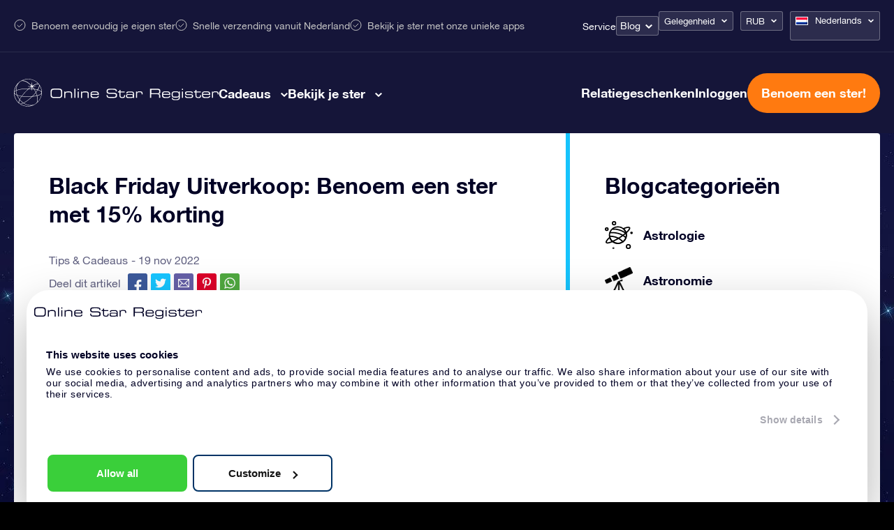

--- FILE ---
content_type: text/css; charset=utf-8
request_url: https://osr.org/wp-content/themes/osr/static/styles/css/not-frontpage.css?ver=1768414960
body_size: 18032
content:
@charset "UTF-8";*{-webkit-box-sizing:border-box;box-sizing:border-box}a,abbr,acronym,address,applet,b,big,blockquote,body,caption,center,cite,code,dd,del,dfn,div,dl,dt,em,fieldset,figure,font,form,h1,h2,h3,h4,h5,h6,html,i,iframe,img,ins,kbd,label,legend,li,object,ol,p,pre,q,s,samp,small,span,strike,strong,sub,sup,table,tbody,td,tfoot,th,thead,tr,tt,u,ul,var{margin:0;padding:0;border:0;vertical-align:baseline}html{font-synthesis:none}body{-webkit-font-smoothing:antialiased;-webkit-text-size-adjust:none}ol,ul{list-style:none}blockquote,q{quotes:none}blockquote:after,blockquote:before,q:after,q:before{content:''}ins{text-decoration:none}del{text-decoration:line-through}table{cellspacing:0;border-collapse:collapse;border-spacing:0}.hyphenate{-ms-hyphens:auto;hyphens:auto}@font-face{font-family:'OSR Helvetica Neue';src:url('/wp-content/themes/osr/static/fonts/helvetica-neue/HelveticaNeue-BoldItalic.woff2') format('woff2'),url('/wp-content/themes/osr/static/fonts/helvetica-neue/HelveticaNeue-BoldItalic.woff') format('woff');font-weight:700;font-style:italic}@font-face{font-family:'OSR Helvetica Neue';src:url('/wp-content/themes/osr/static/fonts/helvetica-neue/HelveticaNeue-Bold.woff2') format('woff2'),url('/wp-content/themes/osr/static/fonts/helvetica-neue/HelveticaNeue-Bold.woff') format('woff');font-weight:700;font-style:normal}@font-face{font-family:'OSR Helvetica Neue';src:url('/wp-content/themes/osr/static/fonts/helvetica-neue/HelveticaNeue-Medium.woff2') format('woff2'),url('/wp-content/themes/osr/static/fonts/helvetica-neue/HelveticaNeue-Medium.woff') format('woff');font-weight:500;font-style:normal}@font-face{font-family:'OSR Helvetica Neue';src:url('/wp-content/themes/osr/static/fonts/helvetica-neue/HelveticaNeue-Italic.woff2') format('woff2'),url('/wp-content/themes/osr/static/fonts/helvetica-neue/HelveticaNeue-Italic.woff') format('woff');font-weight:400;font-style:italic}@font-face{font-family:'OSR Helvetica Neue';src:url('/wp-content/themes/osr/static/fonts/helvetica-neue/HelveticaNeue-Roman.woff2') format('woff2'),url('/wp-content/themes/osr/static/fonts/helvetica-neue/HelveticaNeue-Roman.woff') format('woff');font-weight:400;font-style:normal}@font-face{font-family:'OSR Helvetica Neue';src:url('/wp-content/themes/osr/static/fonts/helvetica-neue/HelveticaNeue-LightItalic.woff2') format('woff2'),url('/wp-content/themes/osr/static/fonts/helvetica-neue/HelveticaNeue-LightItalic.woff') format('woff');font-weight:300;font-style:italic}@font-face{font-family:'OSR Helvetica Neue';src:url('/wp-content/themes/osr/static/fonts/helvetica-neue/HelveticaNeue-Light.woff2') format('woff2'),url('/wp-content/themes/osr/static/fonts/helvetica-neue/HelveticaNeue-Light.woff') format('woff');font-weight:300;font-style:normal}.block{display:block}.inlineblock{display:inline-block}.none{display:none}.flex{display:-webkit-box;display:-ms-flexbox;display:flex}.inlineflex{display:-webkit-inline-box;display:-ms-inline-flexbox;display:inline-flex}.absolute{position:absolute}.relative{position:relative}.fixed{position:fixed}.hidden{overflow:hidden}.container,.container-lg,.container-xl{width:100%;padding:0 20px;margin:0 auto}.container-xl{max-width:1900px;padding:0}.container-lg{max-width:1400px}.container{max-width:1200px}.fl{float:left}.fn{float:none}.cb{clear:both!important}.cl{clear:left!important}.cr{clear:right!important}.al{text-align:left!important}.ar{text-align:right!important}.ac{text-align:center!important}.grid{margin:0 auto;text-align:center}.grid:after{clear:both!important;content:"";display:table}[class*=col-]{float:left}.module{text-align:left}.col-1-1{width:100%}.col-4-5{width:80%}.col-3-4{width:75%}.col-2-3{width:66.66666%}.col-3-5{width:60%}.col-1-2{width:50%}.col-2-5{width:40%}.col-1-4{width:25%}.col-1-5{width:20%}.col-1-3{width:33.33333%}.col-1-8{width:12.5%}.col-1-6{width:16.66%}.arial{font-family:Arial,"OSR Helvetica Neue",Helvetica,sans-serif}.helvetica{font-family:"OSR Helvetica Neue",Helvetica,Arial,sans-serif}.garamond{font-family:Garamond,Baskerville,"Baskerville Old Face","Hoefler Text","Times New Roman",serif}.georgia{font-family:Georgia,Times,"Times New Roman",serif}.palatino{font-family:Palatino,"Palatino Linotype","Palatino LT STD","Book Antiqua",Georgia,serif}.icons{font-family:"osr"!important;content:attr(data-icon);font-style:normal!important;font-weight:normal!important;font-variant:normal!important;text-transform:none!important;speak:none;line-height:1;-webkit-font-smoothing:antialiased;-moz-osx-font-smoothing:grayscale}.slick-slider{position:relative;display:block;-webkit-box-sizing:border-box;box-sizing:border-box;-webkit-touch-callout:none;-webkit-user-select:none;-moz-user-select:none;-ms-user-select:none;user-select:none;-ms-touch-action:pan-y;touch-action:pan-y;-webkit-tap-highlight-color:transparent}.slick-list{position:relative;overflow:hidden;display:block;margin:0;padding:0}.slick-list:focus{outline:none}.slick-list.dragging{cursor:pointer;cursor:hand}.slick-slider .slick-list,.slick-slider .slick-track{-webkit-transform:translate3d(0,0,0);transform:translate3d(0,0,0)}.slick-track{position:relative;left:0;top:0;display:block}.slick-track:after,.slick-track:before{content:"";display:table}.slick-track:after{clear:both}.slick-loading .slick-track{visibility:hidden}.slick-slide{float:left;height:100%;min-height:1px;display:none}[dir=rtl] .slick-slide{float:right}.slick-slide img{display:block}.slick-slide.slick-loading img{display:none}.slick-slide.dragging img{pointer-events:none}.slick-initialized .slick-slide{display:block}.slick-loading .slick-slide{visibility:hidden}.slick-vertical .slick-slide{display:block;height:auto;border:1px solid transparent}.slick-arrow.slick-hidden{display:none}.slick-dots{display:-webkit-box;display:-ms-flexbox;display:flex;-webkit-box-pack:center;-ms-flex-pack:center;justify-content:center;gap:8px}.slick-dots li{background-color:#2E3368;border-radius:50%;width:22px;height:22px}@media (max-width:575px){.slick-dots li{width:18px;height:18px}}.slick-dots li button{opacity:0}.slick-dots li.slick-active{background-color:#FF7A10}.js-animation-fade-in,.js-animation-fade-in-children{opacity:0;-webkit-transition:opacity 1s;transition:opacity 1s}.js-animation-fade-in-children.js-animation-visible,.js-animation-fade-in.js-animation-visible{opacity:1}@font-face{font-family:"osr";src:url("/wp-content/themes/osr/static/fonts/osr.eot");src:url("/wp-content/themes/osr/static/fonts/osr.eot?#iefix") format("embedded-opentype"),url("/wp-content/themes/osr/static/fonts/osr.woff") format("woff"),url("/wp-content/themes/osr/static/fonts/osr.ttf") format("truetype"),url("/wp-content/themes/osr/static/fonts/osr.svg#osr") format("svg");font-weight:normal;font-style:normal}[data-icon]:before{font-family:"osr"!important;content:attr(data-icon);font-style:normal!important;font-weight:normal!important;font-variant:normal!important;text-transform:none!important;speak:none;line-height:1;-webkit-font-smoothing:antialiased;-moz-osx-font-smoothing:grayscale}[class*=" icon-"]:before,[class^=icon-]:before{font-family:"osr"!important;font-style:normal!important;font-weight:normal!important;font-variant:normal!important;text-transform:none!important;speak:none;line-height:1;-webkit-font-smoothing:antialiased;-moz-osx-font-smoothing:grayscale}.icon-google:before{content:"y"}.icon-glow-in-the-dark:before{content:"s"}.icon-personalmessage:before{content:"t"}.icon-arrow-left:before{content:"b"}.icon-pinstrest:before{content:"x"}.icon-arrow-right:before{content:"c"}.icon-arrow-up:before{content:"d"}.icon-star:before{content:"h"}.icon-star-empty:before{content:"g"}.icon-baptism:before{content:"r"}.icon-certificate:before{content:"q"}.icon-star-half:before{content:"f"}.icon-starcart:before{content:"o"}.icon-check:before{content:"e"}.icon-christmas:before{content:"p"}.icon-twitter:before{content:"w"}.icon-facebook:before{content:"v"}.icon-valetine:before{content:"n"}.icon-email:before{content:"m"}.icon-envelope:before{content:"l"}.icon-wedding:before{content:"k"}.icon-explanationsheet:before{content:"j"}.icon-aniversary:before{content:"u"}.icon-arrow-down:before{content:"a"}.icon-whatsapp:before{content:"i"}.icon-blog:before{content:"z"}.icon-x-1:before{content:"C"}.icon-gift:before{content:"D"}.icon-shipping:before{content:"B"}.icon-calendar159:before{content:"E"}.icon-fifty:before{content:"F"}.icon-memorial:before{content:"G"}.icon-secretary:before{content:"H"}.icon-geboorte:before{content:"I"}.icon-vadermoederdag:before{content:"J"}.icon-custom-starpage:before{content:"K"}.icon-elegant-giftcard-wrapping:before{content:"L"}.icon-eternal-star-registration:before{content:"M"}.icon-explanation-sheet-2:before{content:"N"}.icon-giftcard-code:before{content:"O"}.icon-starfinder-app:before{content:"P"}.icon-gift-wrapper:before{content:"Q"}.icon-love:before{content:"n"}.icon-new-year:before{content:url("/wp-content/themes/osr/static/images/2021/icons/icon-new-year.svg")}.icon-get-well-soon:before{content:url("/wp-content/themes/osr/static/images/2021/icons/icon-get-well-soon.svg")}.icon-friendship:before{content:url("/wp-content/themes/osr/static/images/2021/icons/icon-friendship.svg")}.icon-thank-you:before{content:url("/wp-content/themes/osr/static/images/2021/icons/icon-thank-you.svg")}.icon-graduation:before{content:url("/wp-content/themes/osr/static/images/2021/icons/icon-graduation.svg")}body.page-template-page-corporate-gifts .header{background-color:#081843}.main{position:relative;z-index:1;display:-webkit-box;display:-ms-flexbox;display:flex;-webkit-box-orient:vertical;-webkit-box-direction:normal;-ms-flex-flow:column nowrap;flex-flow:column nowrap;width:100%}.section{float:none}.editor .section__h1{font-size:34px;line-height:40px;color:white;margin-bottom:28px}.section__grid{position:relative;display:-webkit-box;display:-ms-flexbox;display:flex;width:100%;max-width:1380px;margin:0 auto;padding:0 20px}.section__grid--1230{max-width:1270px}.section__grid--1900{max-width:1940px}@media only screen and (max-width:640px){.editor .section__h1{font-size:26px;line-height:32px}}.fancybox__backdrop{background-color:rgba(0,0,36,0.8)}.fancybox__content :focus:not(.carousel__button.is-close){outline:0!important}.fancybox__thumbs .carousel__slide .fancybox__thumb:after{border-color:#16c3fc}.country-detection-modal{visibility:hidden;display:-webkit-box;display:-ms-flexbox;display:flex;border:none;border-radius:8px;padding:0;overflow:visible}.country-detection-modal .ts-control input[readonly]{caret-color:transparent!important}.country-detection-modal[open]{visibility:visible}.country-detection-modal::-ms-backdrop{background-color:rgba(0,0,0,0.7)}.country-detection-modal::backdrop{background-color:rgba(0,0,0,0.7)}.country-detection-modal.second-step .country-detection-modal__first-step-container{display:none}.country-detection-modal.second-step .country-detection-modal__second-step-container{display:block}.country-detection-modal__container{position:relative;background-color:#EEF4FF;border-radius:8px;min-width:480px;padding:40px 60px}@media only screen and (max-width:767px){.country-detection-modal__container{min-width:auto;padding:16px 32px}}.country-detection-modal__close-btn{position:absolute;top:8px;right:8px;background:none;border:none;font-size:32px;line-height:1;color:#000024;cursor:pointer;padding:0;width:32px;height:32px;display:-webkit-box;display:-ms-flexbox;display:flex;-webkit-box-align:center;-ms-flex-align:center;align-items:center;-webkit-box-pack:center;-ms-flex-pack:center;justify-content:center;-webkit-transition:color 0.2s linear;transition:color 0.2s linear;z-index:10}.country-detection-modal__close-btn:hover{color:#FF7A10;-webkit-transition:color 0.2s linear;transition:color 0.2s linear}.country-detection-modal__close-btn:focus,.country-detection-modal__close-btn:focus-visible,.country-detection-modal__close-btn:focus-within{outline:none}@media only screen and (max-width:767px){.country-detection-modal__close-btn{top:8px;right:8px;font-size:28px;width:28px;height:28px}}.country-detection-modal__first-step-container p{font-size:18px;line-height:22px;text-align:center;color:#000024}.country-detection-modal__first-step-ctas-container{display:-webkit-box;display:-ms-flexbox;display:flex;gap:12px;margin-top:24px}@media only screen and (max-width:767px){.country-detection-modal__first-step-ctas-container{-ms-flex-wrap:wrap;flex-wrap:wrap;-webkit-box-pack:center;-ms-flex-pack:center;justify-content:center}}.country-detection-modal__second-step-container{display:none}.country-detection-modal__second-step-select-container{margin-bottom:16px}.country-detection-modal__second-step-select-container .ts-wrapper{margin-top:8px}.country-detection-modal__second-step-ctas-container{display:-webkit-box;display:-ms-flexbox;display:flex;-webkit-box-pack:end;-ms-flex-pack:end;justify-content:flex-end;gap:12px;margin-top:32px}.country-detection-modal .button{-webkit-appearance:none;-moz-appearance:none;appearance:none;font-size:15px;font-family:"Helvetica Neue",Helvetica,Arial,sans-serif;border-radius:8px;padding:12px 24px;cursor:pointer;-webkit-transition:0.2s linear;transition:0.2s linear}.country-detection-modal .button--transparent{color:#2E3368;background-color:transparent;border:1px solid #2E3368}.country-detection-modal .button--transparent:hover{color:white;background-color:#2E3368;-webkit-transition:0.2s linear;transition:0.2s linear}.country-detection-modal .button--orange{color:white;background-color:#FF7A10;border:1px solid #FF7A10}.country-detection-modal .button--orange:hover{background-color:#EC651E;border:1px solid #EC651E;-webkit-transition:0.2s linear;transition:0.2s linear}.country-detection-modal .button:disabled{color:#000024;background-color:#B2BAC4;border:1px solid #B2BAC4;cursor:not-allowed}.grecaptcha-badge{z-index:1000}.no-scroll{overflow:hidden}body{overflow-x:hidden;font-family:"OSR Helvetica Neue",Helvetica,Arial,sans-serif;color:#000024;background:black;visibility:visible!important}body .cntr{width:100%;max-width:1500px;margin:0 auto;padding:0 20px}@media only screen and (max-width:1260px){body .cntr{max-width:1024px}}@media only screen and (max-width:1023px){body .cntr{max-width:768px}}@media only screen and (max-width:767px){body .cntr{width:100%;max-width:370px;overflow:hidden}}body .editor h1{font-weight:bold;font-size:30px;line-height:34px;margin-bottom:28px}@media only screen and (max-width:1023px){body .editor h1{font-size:27px}}@media only screen and (max-width:767px){body .editor h1{font-size:26px;line-height:32px}}body .editor h2{font-weight:bold;font-size:30px;line-height:34px;margin-bottom:28px}@media only screen and (max-width:1260px){body .editor h2{font-size:27px}}body .editor h3{font-weight:bold;font-size:20px;line-height:28px}body .editor h3.thin{font-weight:normal;font-size:22px;line-height:26px;margin-top:5px;color:#5F5F7F}body .editor p{font-size:16px;line-height:28px;margin-bottom:28px}body .editor p a{text-decoration:underline}body .editor p .button{text-decoration:none;color:white;line-height:1}body .editor p.center-button-inside{display:-webkit-box;display:-ms-flexbox;display:flex;-webkit-box-pack:center;-ms-flex-pack:center;justify-content:center}body .editor p a.permalink{float:left;font-weight:bold;font-size:14px;color:#000024;text-decoration:none}body .editor p a.permalink:after{font-family:"osr"!important;content:attr(data-icon);font-style:normal!important;font-weight:normal!important;font-variant:normal!important;text-transform:none!important;speak:none;line-height:1;-webkit-font-smoothing:antialiased;-moz-osx-font-smoothing:grayscale;content:"c";font-size:10px;margin-left:5px}body .editor p a.permalink:hover{color:rgba(0,0,36,0.5)}body .editor iframe{width:100%}body .editor ol,body .editor ul{font-size:14px;font-size:16px;line-height:28px;margin-bottom:28px}body .editor ol li a,body .editor ul li a{text-decoration:underline}body .editor.white h1,body .editor.white h2,body .editor.white h3,body .editor.white h4,body .editor.white h5,body .editor.white h6,body .editor.white p{color:white}body .editor.white h1 a,body .editor.white h2 a,body .editor.white h3 a,body .editor.white h4 a,body .editor.white h5 a,body .editor.white h6 a,body .editor.white p a{color:white}body .editor.intro h1,body .editor.intro h2,body .editor.intro h3,body .editor.intro h4,body .editor.intro h5,body .editor.intro h6{margin-bottom:10px}body .editor.intro p{font-size:16px;line-height:24px}body .editor.highlights .button{margin-top:-5px}body .editor.highlights .title{padding:30px 70px 20px}@media only screen and (max-width:1023px){body .editor.highlights .title{padding:30px 60px 0}}body .editor.highlights .title>div{font-size:20px;line-height:24px;display:inline-block;float:left}@media only screen and (max-width:1260px){body .editor.highlights .title>div{font-size:16px;max-width:calc(100% - 240px)}}@media only screen and (max-width:767px){body .editor.highlights .title>div{width:100%;max-width:100%;padding-bottom:20px}}body .editor.highlights .title>div a{text-decoration:underline}@media only screen and (max-width:767px){body .editor.highlights .title>div a{width:100%;float:left}}body .editor.highlights .sliderwrapper{padding:0}body .editor.highlights .sliderwrapper .referenties-wrapper{padding-bottom:30px}@media only screen and (max-width:1260px){body .editor.highlights .sliderwrapper .referenties-wrapper .osr-carousel.osr-referenties-carousel .slick-list .slick-slide.highlight .inner p{font-size:14px;line-height:18px;top:0;bottom:auto;padding:0;position:relative}body .editor.highlights .sliderwrapper .referenties-wrapper .osr-carousel.osr-referenties-carousel .slick-list .slick-slide.highlight .inner p.title{font-size:11px}}body .editor.highlights .sliderwrapper .referenties-wrapper .osr-carousel .slick-arrow{top:50px}body .editor.highlights .bold{font-weight:700}body p.iframe-wrapper{position:relative;width:100%;height:0;padding-bottom:52.6%}body p.iframe-wrapper iframe{position:absolute;width:100%;height:100%;top:0;left:0}body a{color:#045AB0;text-decoration:none}body.menu-mobile-open{overflow:hidden!important}@media only screen and (max-width:1023px){body .hide-1023{display:none}body .show-1023{display:block}body .full-tablet{width:100%!important}}@media only screen and (max-width:767px){body .cntr .col-3-5.main{width:100%}}.main-content-wrapper{position:relative;width:100%;z-index:10}.main-content-wrapper:before{display:none;position:absolute;height:100%;width:100%;content:"";top:-150px;left:0;z-index:-1;background:-webkit-gradient(linear,left top,left bottom,color-stop(20%,rgba(255,255,255,0)),color-stop(50%,rgba(69,76,151,0.55)),to(rgba(255,255,255,0)));background:linear-gradient(to bottom,rgba(255,255,255,0) 20%,rgba(69,76,151,0.55) 50%,rgba(255,255,255,0) 100%)}@media only screen and (max-width:1023px){.main-content-wrapper{padding-top:103px;margin-top:-103px}}.button{display:inline-block;position:relative;color:white;font-size:14px;padding:10px 15px;z-index:1;border:none;cursor:pointer;text-decoration:none;border-radius:3px;-webkit-box-shadow:0px 0px 20px 0px rgba(0,0,0,0.15);box-shadow:0px 0px 20px 0px rgba(0,0,0,0.15);-webkit-transition:0.3s linear;transition:0.3s linear}.button.arrow:after{font-family:"osr"!important;content:attr(data-icon);font-style:normal!important;font-weight:normal!important;font-variant:normal!important;text-transform:none!important;speak:none;line-height:1;-webkit-font-smoothing:antialiased;-moz-osx-font-smoothing:grayscale;content:"c";font-size:10px;margin-left:5px}.button.arrow-left:after{font-family:"osr"!important;content:attr(data-icon);font-style:normal!important;font-weight:normal!important;font-variant:normal!important;text-transform:none!important;speak:none;line-height:1;-webkit-font-smoothing:antialiased;-moz-osx-font-smoothing:grayscale;float:left;content:"b";font-size:10px;margin-right:5px;margin-top:2px}.button.button-orange{background:#FF7A10}.button.button-orange:hover{background:#EC651E;-webkit-transition:0.3s linear;transition:0.3s linear}.button.button-orange.gradient{background-color:#f5923a;background-image:-webkit-gradient(linear,left top,left bottom,from(#f5923a),to(#f54c4c));background-image:linear-gradient(top,#f5923a,#f54c4c);background-image:none;background-color:#FF7A10}.button.button-orange.gradient:hover{background-color:#f54c4c;background-image:-webkit-gradient(linear,left top,left bottom,from(#f54c4c),to(#f5923a));background-image:linear-gradient(top,#f54c4c,#f5923a);background-image:none;background-color:#E8632A}.button.button-blue{background-color:#16C3FC;background-image:-webkit-gradient(linear,left top,left bottom,from(#16C3FC),to(#03a6dc));background-image:linear-gradient(top,#16C3FC,#03a6dc)}.button.button-blue:hover{background-color:#1090B5;-webkit-transition:0.3s linear;transition:0.3s linear}.button.button-blue.gradient:before{display:none}.button.medium{padding:15px 20px}.button.medium:before{float:right;margin-left:10px;margin-top:1px;font-size:12px!important}.button.bold{font-weight:bold}.button.transparent{padding:0}.button#searchsubmit{position:absolute;padding:15px 40px 15px 20px}.button#searchsubmit:after{position:absolute;right:18px;top:50%;width:13px;height:13px;content:"";background:url("/wp-content/themes/osr/static/images/search-white.svg") center center /13px no-repeat;-webkit-transform:translateY(-50%);transform:translateY(-50%)}@media only screen and (max-width:1023px){.button#searchsubmit{position:relative}}.button.button-big{font-size:19px;font-weight:bold;padding:20px;height:61px;border-radius:4px}@media only screen and (max-width:1260px){.button.button-big{font-size:16px;height:auto;line-height:22px;padding:10px 15px}.button.button-big:after{display:none}}@media only screen and (max-width:767px){.button.button-big:before{position:absolute;left:15px;top:50%;-webkit-transform:translateY(-50%);transform:translateY(-50%);margin:0}.friendship .button.button-big:before,.get-well-soon .button.button-big:before,.graduation .button.button-big:before,.new-year .button.button-big:before,.thank-you .button.button-big:before,.valetine .button.button-big:before{margin-top:-1px;height:20px;width:20px}}.button.button-big:before{float:left;font-family:"osr"!important;content:attr(data-icon);font-style:normal!important;font-weight:normal!important;font-variant:normal!important;text-transform:none!important;speak:none;line-height:1;-webkit-font-smoothing:antialiased;-moz-osx-font-smoothing:grayscale;margin:1px 18px -1px 0;content:"h"}.star .button.button-big:before{content:"h"}.baptism .button.button-big:before{content:"r"}.certificate .button.button-big:before{content:"q"}.starcart .button.button-big:before{content:"o"}.christmas .button.button-big:before{content:"p"}.love .button.button-big:before{content:"n"}.wedding .button.button-big:before{content:"k"}.explanationsheet .button.button-big:before{content:"v"}.aniversary .button.button-big:before{content:"u"}.envelope .button.button-big:before{content:"l"}.personalmessage .button.button-big:before{content:"t"}.glow-in-the-dark .button.button-big:before{content:"s"}.fifty .button.button-big:before{content:"F"}.memorial .button.button-big:before{content:"G"}.secretary .button.button-big:before{content:"H"}.geboorte .button.button-big:before{content:"I"}.gift .button.button-big:before{content:"D"}.vadermoederdag .button.button-big:before{content:"J"}.sinterklaas .button.button-big:before{content:"";background-image:url("/wp-content/themes/osr/static/images/icon-sinterklaas.svg");background-position:center;background-size:contain;background-repeat:no-repeat;height:25px;width:25px;display:inline-block}.new-year .button.button-big:before{content:"";background-image:url("/wp-content/themes/osr/static/images/2021/icons/icon-new-year.svg");margin-top:-2px;background-position:center;background-size:contain;background-repeat:no-repeat;height:25px;width:25px;display:inline-block}.friendship .button.button-big:before{content:"";background-image:url("/wp-content/themes/osr/static/images/2021/icons/icon-friendship.svg");margin-top:-2px;background-position:center;background-size:contain;background-repeat:no-repeat;height:25px;width:25px;display:inline-block}.get-well-soon .button.button-big:before{content:"";background-image:url("/wp-content/themes/osr/static/images/2021/icons/icon-get-well-soon.svg");margin-top:-2px;background-position:center;background-size:contain;background-repeat:no-repeat;height:25px;width:25px;display:inline-block}.valetine .button.button-big:before{content:"";background-image:url("/wp-content/themes/osr/static/images/2021/icons/icon-valentine.svg");margin-top:-2px;background-position:center;background-size:contain;background-repeat:no-repeat;height:25px;width:25px;display:inline-block}.graduation .button.button-big:before{content:"";background-image:url("/wp-content/themes/osr/static/images/2021/icons/icon-graduation.svg");margin-top:-2px;background-position:center;background-size:contain;background-repeat:no-repeat;height:25px;width:25px;display:inline-block}.thank-you .button.button-big:before{content:"";background-image:url("/wp-content/themes/osr/static/images/2021/icons/icon-thank-you.svg");margin-top:-2px;background-position:center;background-size:contain;background-repeat:no-repeat;height:25px;width:25px;display:inline-block}@media only screen and (max-width:767px){.button.button-big:before:before{position:absolute;left:15px;top:50%;-webkit-transform:translateY(-50%);transform:translateY(-50%);margin:0}.friendship .button.button-big:before:before,.get-well-soon .button.button-big:before:before,.graduation .button.button-big:before:before,.new-year .button.button-big:before:before,.thank-you .button.button-big:before:before,.valetine .button.button-big:before:before{margin-top:-1px;height:20px;width:20px}}@media only screen and (max-width:767px){.button.button-big:after{display:none}}.button.button-big>span{float:right;position:relative;padding-left:20px;margin-left:20px}.button.button-big>span:before{position:absolute;width:1px;height:61px;left:0;top:-20px;background:rgba(255,255,255,0.25);content:""}.button.button-big>span:after{display:none;position:absolute;width:1px;height:44px;left:-1px;top:-10px;background:#fca65b;content:""}.button.button-big>span span{position:relative;font-size:17px;margin-bottom:-10px;margin-right:10px}.button.button-big>span span:before{position:absolute;line-height:24px;margin-left:-3px}@media only screen and (max-width:1260px){.button.button-big>span{display:inline;margin:0;padding-left:0px;float:none}.button.button-big>span span,.button.button-big>span:after,.button.button-big>span:before{display:none}}@media only screen and (max-width:767px){.button.button-big>span{display:inline;margin:0;padding-left:0px;float:none}.button.button-big>span span,.button.button-big>span:after,.button.button-big>span:before{display:none}}.smaller-buttons .button.button-big{font-size:17px}.section{width:100%}.section.first .module{margin-top:0}@media only screen and (max-width:767px){.section.highlights-section{display:none}}.module{position:relative;width:100%;background:white;margin:30px 0 0;overflow:hidden;border-radius:4px}.module.has-sidebar .main{width:calc(100% - 556px);min-height:750px}body.page-template-page-service .module.has-sidebar .main{overflow:visible}.module.has-sidebar:after{position:absolute;width:40%;max-width:556px;height:100%;right:0;top:0;background:#DCDEF0;content:"";z-index:0}.module.blog,.module.single-blog{border-radius:0 4px 4px 4px}.module [class*=col-]{position:relative;padding:55px 50px;overflow:hidden}.module [class*=col-] .product-image{height:auto;max-width:100%;margin-top:25px}.module [class*=col-] [class*=col-]{padding:0}.module [class*=col-].background-corner{background:#e6e8f4}.module [class*=col-].background-corner:after{position:absolute;width:910px;height:910px;bottom:-256px;right:-355px;content:"";z-index:0;background:#bccbf1;background:radial-gradient(ellipse at center,#bccbf1 0%,#e6e8f4 65%,#e6e8f4 100%)}.module [class*=col-].background-corner:before{position:absolute;font-family:"osr"!important;content:attr(data-icon);font-style:normal!important;font-weight:normal!important;font-variant:normal!important;text-transform:none!important;speak:none;line-height:1;-webkit-font-smoothing:antialiased;-moz-osx-font-smoothing:grayscale;font-size:220px;color:#e1e7f7;right:-60px;bottom:-60px;width:220px;height:220px;z-index:1}.love .module [class*=col-].background-corner:before{content:"n"}.star .module [class*=col-].background-corner:before{content:"h"}.baptism .module [class*=col-].background-corner:before{content:"r"}.certificate .module [class*=col-].background-corner:before{content:"q"}.starcart .module [class*=col-].background-corner:before{content:"o"}.christmas .module [class*=col-].background-corner:before{content:"p"}.valetine .module [class*=col-].background-corner:before{content:"";background-image:url("/wp-content/themes/osr/static/images/2021/icons/icon-valentine-220.png");background-position:center;background-size:contain;background-repeat:no-repeat;opacity:0.45;display:inline-block}.wedding .module [class*=col-].background-corner:before{content:"k"}.explanationsheet .module [class*=col-].background-corner:before{content:"v"}.aniversary .module [class*=col-].background-corner:before{content:"u"}.envelope .module [class*=col-].background-corner:before{content:"l"}.personalmessage .module [class*=col-].background-corner:before{content:"t"}.glow-in-the-dark .module [class*=col-].background-corner:before{content:"s"}.fifty .module [class*=col-].background-corner:before{content:"F"}.memorial .module [class*=col-].background-corner:before{content:"G"}.secretary .module [class*=col-].background-corner:before{content:"H"}.geboorte .module [class*=col-].background-corner:before{content:"I"}.gift .module [class*=col-].background-corner:before{content:"D"}.vadermoederdag .module [class*=col-].background-corner:before{content:"J"}.sinterklaas .module [class*=col-].background-corner:before{content:"";background-image:url("/wp-content/themes/osr/static/images/icon-sinterklaas.svg");background-position:center;background-size:contain;background-repeat:no-repeat;height:25px;width:25px;display:inline-block}.new-year .module [class*=col-].background-corner:before{content:"";background-image:url("/wp-content/themes/osr/static/images/2021/icons/icon-new-year-220.png");background-position:center;background-size:contain;background-repeat:no-repeat;opacity:0.45;display:inline-block}.friendship .module [class*=col-].background-corner:before{content:"";background-image:url("/wp-content/themes/osr/static/images/2021/icons/icon-friendship-220.png");right:-30px;background-position:center;background-size:contain;background-repeat:no-repeat;opacity:0.45;display:inline-block}.get-well-soon .module [class*=col-].background-corner:before{content:"";background-image:url("/wp-content/themes/osr/static/images/2021/icons/icon-get-well-soon-220.png");background-position:center;background-size:contain;background-repeat:no-repeat;opacity:0.45;display:inline-block}.graduation .module [class*=col-].background-corner:before{content:"";background-image:url("/wp-content/themes/osr/static/images/2021/icons/icon-graduation-220.png");bottom:-35px;background-position:center;background-size:contain;background-repeat:no-repeat;opacity:0.45;display:inline-block}.thank-you .module [class*=col-].background-corner:before{content:"";background-image:url("/wp-content/themes/osr/static/images/2021/icons/icon-thank-you-220.png");bottom:-51px;background-position:center;background-size:contain;background-repeat:no-repeat;opacity:0.45;display:inline-block}body.home .module [class*=col-] h1,body.home .module [class*=col-] h2,body.home .module [class*=col-] h3,body.home .module [class*=col-] p,body.home .module [class*=col-] ul,body.single-occasion .module [class*=col-] h1,body.single-occasion .module [class*=col-] h2,body.single-occasion .module [class*=col-] h3,body.single-occasion .module [class*=col-] p,body.single-occasion .module [class*=col-] ul{position:relative;z-index:2}.module [class*=col-].stars-left{background-position:top center;background-repeat:no-repeat;background-size:cover}.module [class*=col-].stars-left img{-o-object-fit:cover;object-fit:cover;width:100%;height:100%;position:absolute;top:0;left:0}.module [class*=col-].no-padding-top{padding:0 40px 40px}.module [class*=col-].no-padding-bottom{padding:40px 40px 0}.module [class*=col-].first-left{float:left;max-height:650px}.module [class*=col-].first-left h1{margin-bottom:6px}.module [class*=col-].first-left h3{display:inline-block;margin-bottom:12px}.module [class*=col-].first-left ul{overflow:hidden}.module [class*=col-].first-left ul li{position:relative;float:left;display:inline-block;clear:left;padding-left:50px;margin-bottom:14px}.module [class*=col-].first-left ul li a{color:#000024;margin-right:5px}.module [class*=col-].first-left ul li:before{display:none}.module [class*=col-].first-left ul li:after{position:absolute;width:32px;height:31px;left:0;top:-1px;content:"";margin:0;background:url("/wp-content/themes/osr/static/images/star-blue-v2.svg") top left /32px no-repeat}.module [class*=col-].first-left .button{float:left;clear:both}.module [class*=col-].first-right{float:right;padding-bottom:10px;background:white;max-height:650px}.module [class*=col-].first-right .cta-seecontents{position:relative;display:inline-block;z-index:3}.module [class*=col-].first-right .cta-seecontents.button{position:absolute;z-index:4}.module [class*=col-].first-right .occasionDropdown,.module [class*=col-].first-right .osr-carousel,.module [class*=col-].first-right a{z-index:3}.module [class*=col-].first-right:before{position:absolute;width:550px;height:550px;left:-230px;bottom:-95px;content:"";z-index:1}.module [class*=col-].first-right:after{position:absolute;width:100%;height:80%;left:0;top:0;content:"";z-index:2}.module.blue{background:#2A385C}.module.blue-white{background-color:#EEEFF8;background-image:-webkit-gradient(linear,left top,left bottom,from(#EEEFF8),to(#C7CAE7));background-image:linear-gradient(top,#EEEFF8,#C7CAE7)}.module.purple{overflow:visible;border-radius:0 0 4px 4px}.module.purple .col-1-1.purple{float:none;margin:-40px auto 0;width:calc(100% - 80px);padding:30px 40px;border-radius:4px;background-color:#6762A7;background-image:-webkit-gradient(linear,left bottom,right top,from(#6762A7),to(#525585));background-image:linear-gradient(bottom left,#6762A7,#525585)}.module.purple .col-1-1.purple.glow{position:relative}.module.purple .col-1-1.purple.glow .col-1-2{opacity:1;-webkit-transition:all 0.2s ease-in-out;transition:all 0.2s ease-in-out}.module.purple .col-1-1.purple.glow .col-1-2,.module.purple .col-1-1.purple.glow h1{position:relative;z-index:1}.module.purple .col-1-1.purple.glow:after{position:absolute;z-index:0;bottom:0;right:0;width:100%;height:100%;content:"";background-color:white;background-image:-webkit-gradient(linear,right bottom,left top,from(white),to(#525585));background-image:linear-gradient(bottom right,white,#525585)}.module.purple .col-1-1.light-blue{float:none;margin:-40px auto 0;width:calc(100% - 80px);padding:30px 115px;border-radius:4px}.module.purple .col-1-1.light-blue.glow{position:relative}.module.purple .col-1-1.light-blue.glow .col-1-2{opacity:1;-webkit-transition:all 0.2s ease-in-out;transition:all 0.2s ease-in-out}.module.purple .col-1-1.light-blue.glow .col-1-2,.module.purple .col-1-1.light-blue.glow h1{position:relative;z-index:1;color:#000025}.module.purple .col-1-1.light-blue.glow h1{margin-bottom:40px}.module.purple .col-1-1.light-blue.glow:after{position:absolute;z-index:0;bottom:0;right:0;width:100%;height:100%;content:""}.module.purple .search-form{float:right;position:relative;width:100%;margin-bottom:25px;padding-left:40px;max-width:400px}.module.purple .search-form input{float:left;width:98%;font-size:14px;height:47px;padding:0 160px 0 20px;font-style:italic;border:none;border-radius:4px}.module.purple .search-form input.search-input--bold{font-style:normal;font-weight:bold}.module.purple .search-form.has-blinker{position:relative}.module.purple .search-form.has-blinker:after{position:absolute;width:2px;height:17px;background:#565656;top:15px;left:59px;content:"";z-index:999999;-webkit-animation:1s blinker step-end infinite;animation:1s blinker step-end infinite}.module.purple .search-form.disable-blinker:after{opacity:0}.module.purple .search-form .button{position:absolute;top:0;right:0;height:47px;border-radius:4px}@media only screen and (max-width:1500px){.module [class*=col-].first-left{padding:45px 40px}.module [class*=col-].first-right{padding:45px 40px;padding-bottom:10px}body.home .module [class*=col-].no-padding-top,body.single-occasion .module [class*=col-].no-padding-top{padding:0 40px 40px}body.home .module [class*=col-].first-right,body.single-occasion .module [class*=col-].first-right{padding-bottom:10px}body.home .module [class*=col-].has-video h2,body.single-occasion .module [class*=col-].has-video h2{padding-left:55px}body.home .module [class*=col-].has-video h2:before,body.single-occasion .module [class*=col-].has-video h2:before{left:0}}@media only screen and (max-width:1430px){.module.has-sidebar .main{width:60%}.module.has-sidebar .sidebar{width:40%}}@media only screen and (max-width:1349px){.module.purple .col-1-1.light-blue{padding:30px 70px}}@media only screen and (max-width:1023px){.module [class*=col-]{padding:35px 30px}.module [class*=col-].stars-left{padding:0 0 52.6% 0}.module [class*=col-].first-left{padding:35px 30px}.module [class*=col-].first-left ul{margin:20px 0}.module [class*=col-].first-left ul li{padding-left:28px;margin-bottom:10px;line-height:22px}.module [class*=col-].first-left ul li:after{width:20px;height:20px;background-size:20px}.module [class*=col-].first-right{padding:35px 30px;padding-bottom:10px}.module [class*=col-].first-right .product-image{margin-top:45px;margin-top:85px;margin-bottom:30px}.module [class*=col-].first-right .discover{padding-left:15px;padding-right:15px}.module [class*=col-].stars-left{background:url("/wp-content/themes/osr/static/images/stars-left-bg.jpg") center center no-repeat}.module.purple .col-1-1.purple{width:calc(100% - 40px);padding:30px 20px}.module.purple .col-1-1.light-blue{width:calc(100% - 40px);padding:30px}.module.purple .search-form input{width:100%;padding:0 20px}.module.purple .search-form .button{float:right;position:relative;margin-top:10px}}@media only screen and (max-width:767px){.module.has-sidebar:after{display:none}.module.has-sidebar .main{width:100%;min-height:0}.module.has-sidebar .sidebar{width:100%}.module [class*=col-]{padding:25px 20px;width:100%}.module [class*=col-] .product-image{height:auto;width:100%;margin-top:40px}.module [class*=col-].first-right{padding:25px 20px;padding-bottom:10px;margin-bottom:15px;border-radius:4px}.module [class*=col-].first-right .occasionDropdown{max-width:390px;top:20px;right:20px}.module [class*=col-].first-left{padding:25px 20px;max-height:none;border-radius:4px}.module [class*=col-].first-left .order-button{text-align:center!important}.module [class*=col-].first-left .order-button a{float:none}.module [class*=col-].first-right{max-height:none}.module.purple .col-1-1.purple{width:calc(100% - 20px)}.module.purple .col-1-1.purple .col-1-2{text-align:left!important}.module.purple .col-1-1.light-blue{width:calc(100% - 20px)}.module.purple .col-1-1.light-blue .col-1-2{text-align:left!important}.module.purple .search-form{padding-left:0}.module.purple .search-form .button{float:left}}.footer{float:left;position:relative;z-index:0;width:100%;padding-top:100px;background:#151539}@media (max-width:767px){.footer{padding-top:10px}}.footer .footer-first-section{display:-webkit-box;display:-ms-flexbox;display:flex}@media (max-width:767px){.footer .footer-first-section{-webkit-box-orient:vertical;-webkit-box-direction:normal;-ms-flex-direction:column;flex-direction:column;padding:0}}.footer .footer-first-section p{color:white;font-size:18px;line-height:1.5em;margin-bottom:30px}@media (max-width:1023px){.footer .footer-first-section p{font-size:16px}}.footer .footer-first-section h3{line-height:26px;margin-bottom:20px;color:#8A8AA1;font-weight:400}.footer .footer-first-section .footer-nav{margin-right:40px;padding-right:40px;border-right:1px solid #fff3;width:25%}@media (max-width:1023px){.footer .footer-first-section .footer-nav{padding-right:20px;margin-right:20px}}@media (max-width:767px){.footer .footer-first-section .footer-nav{display:none}}.footer .footer-first-section .footer-nav ul{display:-webkit-box;display:-ms-flexbox;display:flex;-webkit-box-orient:vertical;-webkit-box-direction:normal;-ms-flex-direction:column;flex-direction:column}.footer .footer-first-section .footer-nav ul li{font-size:16px;line-height:22px;margin-bottom:15px}.footer .footer-first-section .footer-nav ul li a{color:white}.footer .footer-first-section .footer-nav ul li a:hover{text-decoration:underline}.footer .footer-first-section .footer-nav ul li:after,.footer .footer-first-section .footer-nav ul li:before{display:none}.footer .footer-first-section .footer-nav ul li:last-child{margin-bottom:0}.footer .footer-first-section .footer-nav-mobile{display:none}@media (max-width:767px){.footer .footer-first-section .footer-nav-mobile{display:block}}.footer .footer-first-section .footer-nav-mobile .footer-nav-mobile-item{border-bottom:1px solid #566072}.footer .footer-first-section .footer-nav-mobile .footer-nav-mobile-item button{padding:20px 40px;color:#fff;font-size:14px;display:-webkit-box;display:-ms-flexbox;display:flex;-webkit-box-align:center;-ms-flex-align:center;align-items:center;-webkit-box-pack:justify;-ms-flex-pack:justify;justify-content:space-between;background-color:transparent;border:none;width:100%;font-weight:bold}.footer .footer-first-section .footer-nav-mobile .footer-nav-mobile-item button:after{content:url(/wp-content/uploads/2023/10/arrow-white-right.svg);width:6px;-webkit-transition:all 0.5s ease-in-out;transition:all 0.5s ease-in-out}.footer .footer-first-section .footer-nav-mobile .footer-nav-mobile-item>div{max-height:0;overflow:hidden;-webkit-transition:max-height 0.5s ease;transition:max-height 0.5s ease}.footer .footer-first-section .footer-nav-mobile .footer-nav-mobile-item ul{display:-webkit-box;display:-ms-flexbox;display:flex;-webkit-box-orient:horizontal;-webkit-box-direction:normal;-ms-flex-flow:row wrap;flex-flow:row wrap;width:100%;-ms-flex-direction:column;flex-direction:column}.footer .footer-first-section .footer-nav-mobile .footer-nav-mobile-item ul li a{padding:20px 40px;color:#fff;font-size:14px;display:-webkit-box;display:-ms-flexbox;display:flex;-webkit-box-align:center;-ms-flex-align:center;align-items:center;-webkit-box-pack:justify;-ms-flex-pack:justify;justify-content:space-between}.footer .footer-first-section .footer-nav-mobile .footer-nav-mobile-item.active button:after{-webkit-transform:rotate(90deg);transform:rotate(90deg)}.footer .footer-first-section .footer-nav-mobile .footer-nav-mobile-item.active>div{max-height:1000px;-webkit-transition:max-height 0.5s ease;transition:max-height 0.5s ease}@media (max-width:767px){.footer .footer-first-section .newsletter-box{padding:40px;text-align:center}.footer .footer-first-section .newsletter-box h3{display:none}.footer .footer-first-section .newsletter-box p{margin-bottom:15px}.footer .footer-first-section .newsletter-box .newsletter-form{margin-bottom:45px}.footer .footer-first-section .newsletter-box .newsletter-form button{top:18px}}.footer .footer-first-section .social-footer{width:100%;margin-top:5px;margin-bottom:10px;display:-webkit-box;display:-ms-flexbox;display:flex;-webkit-box-pack:center;-ms-flex-pack:center;justify-content:center;gap:6px}.footer .footer-first-section .social-footer a{position:relative;display:-webkit-box;display:-ms-flexbox;display:flex;-webkit-box-pack:center;-ms-flex-pack:center;justify-content:center;-webkit-box-align:center;-ms-flex-align:center;align-items:center;width:45px;height:45px;border-radius:6px;background:#ffffff1a;-webkit-transition:0.3s linear;transition:0.3s linear}.footer .footer-first-section .social-footer a:hover{background:#ffffff66;-webkit-transition:0.3s linear;transition:0.3s linear}.footer .footer-first-section .newsletter-form{float:left;position:relative;width:100%;margin-bottom:35px}.footer .footer-first-section .newsletter-form input{float:left;width:100%;font-size:16px;padding:18px 20px 17px 20px;border:none;border-radius:50px}.footer .footer-first-section .newsletter-form input.language{display:none}.footer .footer-first-section .newsletter-form button{position:absolute;right:21px;top:20px;padding:0;background:none}.footer .footer-first-section .newsletter-form button svg{width:6px}.footer .footer-second-section{display:-webkit-box;display:-ms-flexbox;display:flex;-webkit-box-pack:justify;-ms-flex-pack:justify;justify-content:space-between;gap:80px;padding-top:100px;padding-bottom:40px}@media (max-width:1024px){.footer .footer-second-section{-ms-flex-wrap:wrap;flex-wrap:wrap;-webkit-box-pack:center;-ms-flex-pack:center;justify-content:center;gap:40px}}@media (max-width:767px){.footer .footer-second-section{padding-top:0;padding-bottom:20px}}.footer .footer-second-section__address-container{width:100%;color:#8a8aa1}.footer .footer-second-section__address-container p{line-height:20px}.footer .footer-second-section__address-container p span{font-weight:700}@media (max-width:1024px){.footer .footer-second-section__address-container p{text-align:center}.footer .footer-second-section__address-container p span{font-weight:400}}.footer .footer-second-section__address-subcontainer{display:-webkit-box;display:-ms-flexbox;display:flex;margin-top:16px}@media (max-width:1024px){.footer .footer-second-section__address-subcontainer{-ms-flex-wrap:wrap;flex-wrap:wrap;-webkit-box-pack:center;-ms-flex-pack:center;justify-content:center}}.footer .footer-second-section__address-subcontainer p{line-height:20px}.footer .footer-second-section__address-subcontainer a{color:#8a8aa1}@media (max-width:767px){.footer .footer-second-section__address-subcontainer .hide-on-mobile{display:none}}.footer .footer-second-section ul{display:-webkit-box;display:-ms-flexbox;display:flex;gap:25px}.footer .footer-second-section ul li a{color:#8A8AA1}.footer .footer-second-section .footer-nav--desktop{width:100%}@media (max-width:767px){.footer .footer-second-section .footer-nav--desktop{display:none}}.footer .footer-second-section .footer-nav--mobile{display:none}@media (max-width:767px){.footer .footer-second-section .footer-nav--mobile{display:block}.footer .footer-second-section .footer-nav--mobile ul{display:-webkit-box;display:-ms-flexbox;display:flex;gap:10px 25px;-webkit-box-pack:center;-ms-flex-pack:center;justify-content:center;-ms-flex-wrap:wrap;flex-wrap:wrap}.footer .footer-second-section .footer-nav--mobile ul li{width:40%;font-size:14px}.footer .footer-second-section .footer-nav--mobile ul li:nth-child(2n){text-align:right}}input[type=email],input[type=password],input[type=text],textarea{-webkit-appearance:none}body #CybotCookiebotDialog.CybotEdge{left:0;-webkit-transform:translate(0%,-100%);transform:translate(0%,-100%);min-width:70vw;max-width:70vw;border-radius:0 32px 0 0;padding:0}@media (max-width:1280px){body #CybotCookiebotDialog.CybotEdge{top:initial;bottom:0;-webkit-transform:translate(0,0);transform:translate(0,0);left:3vw;border-radius:32px 32px 0 0;min-width:94vw;max-width:94vw}}body #CybotCookiebotDialog.CybotEdge .CybotCookiebotDialogContentWrapper{display:-ms-grid;display:grid;-ms-grid-columns:auto auto;grid-template-columns:auto auto;-ms-grid-rows:auto auto;grid-template-rows:auto auto}body #CybotCookiebotDialog.CybotEdge .CybotCookiebotDialogContentWrapper>:first-child{-ms-grid-row:1;-ms-grid-column:1}body #CybotCookiebotDialog.CybotEdge .CybotCookiebotDialogContentWrapper>:nth-child(2){-ms-grid-row:1;-ms-grid-column:2}body #CybotCookiebotDialog.CybotEdge .CybotCookiebotDialogContentWrapper>:nth-child(3){-ms-grid-row:2;-ms-grid-column:1}body #CybotCookiebotDialog.CybotEdge .CybotCookiebotDialogContentWrapper>:nth-child(4){-ms-grid-row:2;-ms-grid-column:2}@media (max-width:1280px){body #CybotCookiebotDialog.CybotEdge .CybotCookiebotDialogContentWrapper{display:initial}}body #CybotCookiebotDialog.CybotEdge .CybotCookiebotDialogContentWrapper #CybotCookiebotDialogHeader{-ms-grid-row:1;grid-row-start:1;-ms-grid-row-span:3;grid-row-end:4;background-color:#eef4ff}@media (max-width:1280px){body #CybotCookiebotDialog.CybotEdge .CybotCookiebotDialogContentWrapper #CybotCookiebotDialogHeader{height:68px;padding:0;background-color:initial}}body #CybotCookiebotDialog.CybotEdge .CybotCookiebotDialogContentWrapper #CybotCookiebotDialogHeader #CybotCookiebotDialogHeaderLogosWrapper #CybotCookiebotDialogPoweredbyLink{width:60%}@media (max-width:1280px){body #CybotCookiebotDialog.CybotEdge .CybotCookiebotDialogContentWrapper #CybotCookiebotDialogHeader #CybotCookiebotDialogHeaderLogosWrapper{position:relative;display:block}body #CybotCookiebotDialog.CybotEdge .CybotCookiebotDialogContentWrapper #CybotCookiebotDialogHeader #CybotCookiebotDialogHeaderLogosWrapper:after{content:url('../../images/coockiebot/cookiebot-logo-mobile.svg');position:absolute;top:50%;left:50%;-webkit-transform:translate(-50%,-50%);transform:translate(-50%,-50%)}body #CybotCookiebotDialog.CybotEdge .CybotCookiebotDialogContentWrapper #CybotCookiebotDialogHeader #CybotCookiebotDialogHeaderLogosWrapper #CybotCookiebotDialogPoweredbyImage{display:none}}body #CybotCookiebotDialog.CybotEdge .CybotCookiebotDialogContentWrapper #CybotCookiebotDialogHeader #CybotCookiebotDialogHeaderLogosWrapper #CybotCookiebotDialogPoweredbyCybot{margin:0 0 30px}@media (max-width:1280px){body #CybotCookiebotDialog.CybotEdge .CybotCookiebotDialogContentWrapper #CybotCookiebotDialogHeader #CybotCookiebotDialogHeaderLogosWrapper #CybotCookiebotDialogPoweredbyCybot{display:none}}body #CybotCookiebotDialog.CybotEdge .CybotCookiebotDialogContentWrapper #CybotCookiebotDialogTabContent{-ms-grid-row:1;grid-row-start:1;-ms-grid-row-span:1;grid-row-end:2;padding:20px 30px 0 30px;margin:0!important}@media (max-width:1280px){body #CybotCookiebotDialog.CybotEdge .CybotCookiebotDialogContentWrapper #CybotCookiebotDialogTabContent{padding:0}}body #CybotCookiebotDialog.CybotEdge .CybotCookiebotDialogContentWrapper #CybotCookiebotDialogTabContent #CybotCookiebotDialogBody .CybotCookiebotScrollContainer{padding:0}@media (max-width:1280px){body #CybotCookiebotDialog.CybotEdge .CybotCookiebotDialogContentWrapper #CybotCookiebotDialogTabContent #CybotCookiebotDialogBody .CybotCookiebotScrollContainer{border-bottom:none;max-height:120px;padding:0.375em 20px}}body #CybotCookiebotDialog.CybotEdge .CybotCookiebotDialogContentWrapper #CybotCookiebotDialogTabContent #CybotCookiebotDialogBody .CybotCookiebotScrollContainer #CybotCookiebotDialogBodyContent{padding:0}@media (max-width:1280px){body #CybotCookiebotDialog.CybotEdge .CybotCookiebotDialogContentWrapper #CybotCookiebotDialogTabContent #CybotCookiebotDialogBody .CybotCookiebotScrollContainer #CybotCookiebotDialogBodyContent{padding:8px}}body #CybotCookiebotDialog.CybotEdge .CybotCookiebotDialogContentWrapper #CybotCookiebotDialogTabContent #CybotCookiebotDialogBody .CybotCookiebotScrollContainer #CybotCookiebotDialogBodyContentText,body #CybotCookiebotDialog.CybotEdge .CybotCookiebotDialogContentWrapper #CybotCookiebotDialogTabContent #CybotCookiebotDialogBody .CybotCookiebotScrollContainer #CybotCookiebotDialogBodyContentTitle{color:#000024}body #CybotCookiebotDialog.CybotEdge .CybotCookiebotDialogContentWrapper #CybotCookiebotDialogTabContent #CybotCookiebotDialogBody .CybotCookiebotScrollContainer #CybotCookiebotDialogBodyContentTitle{margin-bottom:4px}body #CybotCookiebotDialog.CybotEdge .CybotCookiebotDialogContentWrapper #CybotCookiebotDialogTabContent #CybotCookiebotDialogBody .CybotCookiebotScrollContainer #CybotCookiebotDialogBodyContentText{font-size:14px;line-height:16px}body #CybotCookiebotDialog.CybotEdge .CybotCookiebotDialogContentWrapper #CybotCookiebotDialogTabContent #CybotCookiebotDialogBody .CybotCookiebotDialogBodyBottomWrapper{-webkit-box-pack:end;-ms-flex-pack:end;justify-content:flex-end;margin:2px 0 8px}@media (max-width:1280px){body #CybotCookiebotDialog.CybotEdge .CybotCookiebotDialogContentWrapper #CybotCookiebotDialogTabContent #CybotCookiebotDialogBody .CybotCookiebotDialogBodyBottomWrapper{margin:0 0 12px}}@media (max-width:475px){body #CybotCookiebotDialog.CybotEdge .CybotCookiebotDialogContentWrapper #CybotCookiebotDialogTabContent #CybotCookiebotDialogBody .CybotCookiebotDialogBodyBottomWrapper{margin:0 0 6px}}@media (max-width:1280px){body #CybotCookiebotDialog.CybotEdge .CybotCookiebotDialogContentWrapper #CybotCookiebotDialogTabContent #CybotCookiebotDialogBody .CybotCookiebotDialogBodyBottomWrapper #CybotCookiebotDialogBodyEdgeMoreDetails{margin:0 12px 8px 0}}body #CybotCookiebotDialog.CybotEdge .CybotCookiebotDialogContentWrapper #CybotCookiebotDialogTabContent #CybotCookiebotDialogBody .CybotCookiebotDialogBodyBottomWrapper #CybotCookiebotDialogBodyEdgeMoreDetails #CybotCookiebotDialogBodyEdgeMoreDetailsLink{font-size:14px;color:#a8a8b1;margin-right:30px;-webkit-transition:0.3s linear;transition:0.3s linear}body #CybotCookiebotDialog.CybotEdge .CybotCookiebotDialogContentWrapper #CybotCookiebotDialogTabContent #CybotCookiebotDialogBody .CybotCookiebotDialogBodyBottomWrapper #CybotCookiebotDialogBodyEdgeMoreDetails #CybotCookiebotDialogBodyEdgeMoreDetailsLink:after{border-color:#a8a8b1;margin-left:12px}body #CybotCookiebotDialog.CybotEdge .CybotCookiebotDialogContentWrapper #CybotCookiebotDialogTabContent #CybotCookiebotDialogBody .CybotCookiebotDialogBodyBottomWrapper #CybotCookiebotDialogBodyEdgeMoreDetails #CybotCookiebotDialogBodyEdgeMoreDetailsLink:hover{opacity:0.7;-webkit-transition:0.3s linear;transition:0.3s linear}body #CybotCookiebotDialog.CybotEdge .CybotCookiebotDialogContentWrapper #CybotCookiebotDialogFooter{-ms-grid-row:2;grid-row-start:2;-ms-grid-row-span:1;grid-row-end:3;padding:0 30px 20px 30px!important}@media (max-width:1280px){body #CybotCookiebotDialog.CybotEdge .CybotCookiebotDialogContentWrapper #CybotCookiebotDialogFooter{gap:20px;padding:1em 30px!important}}body #CybotCookiebotDialog.CybotEdge .CybotCookiebotDialogContentWrapper #CybotCookiebotDialogFooter #CybotCookiebotDialogBodyButtons{-webkit-box-orient:horizontal;-webkit-box-direction:normal;-ms-flex-direction:row;flex-direction:row;max-width:none}body #CybotCookiebotDialog.CybotEdge .CybotCookiebotDialogContentWrapper #CybotCookiebotDialogFooter #CybotCookiebotDialogBodyButtons #CybotCookiebotDialogBodyButtonsWrapper{-webkit-box-orient:horizontal;-webkit-box-direction:normal;-ms-flex-direction:row;flex-direction:row;-webkit-box-pack:start;-ms-flex-pack:start;justify-content:flex-start;gap:24px}@media (max-width:475px){body #CybotCookiebotDialog.CybotEdge .CybotCookiebotDialogContentWrapper #CybotCookiebotDialogFooter #CybotCookiebotDialogBodyButtons #CybotCookiebotDialogBodyButtonsWrapper{-ms-flex-wrap:wrap;flex-wrap:wrap;gap:12px}}body #CybotCookiebotDialog.CybotEdge .CybotCookiebotDialogContentWrapper #CybotCookiebotDialogFooter #CybotCookiebotDialogBodyButtons #CybotCookiebotDialogBodyButtonsWrapper .CybotCookiebotDialogBodyButton{border-radius:8px;width:200px;padding:16px 0;margin-bottom:0}@media (max-width:475px){body #CybotCookiebotDialog.CybotEdge .CybotCookiebotDialogContentWrapper #CybotCookiebotDialogFooter #CybotCookiebotDialogBodyButtons #CybotCookiebotDialogBodyButtonsWrapper .CybotCookiebotDialogBodyButton{width:100%;padding:12px 0}}body #CybotCookiebotDialog.CybotEdge .CybotCookiebotDialogContentWrapper #CybotCookiebotDialogFooter #CybotCookiebotDialogBodyButtons #CybotCookiebotDialogBodyButtonsWrapper .CybotCookiebotDialogBodyButton#CybotCookiebotDialogBodyLevelButtonCustomize{margin-top:0}body #CybotCookiebotDialog.CybotEdge .CybotCookiebotDialogContentWrapper #CybotCookiebotDialogFooter #CybotCookiebotDialogBodyButtons #CybotCookiebotDialogBodyButtonsWrapper .CybotCookiebotDialogBodyButton#CybotCookiebotDialogBodyLevelButtonLevelOptinAllowAll{-webkit-box-ordinal-group:0;-ms-flex-order:-1;order:-1}body #CybotCookiebotDialog.CybotEdge .CybotCookiebotDialogContentWrapper #CybotCookiebotDialogFooter #CybotCookiebotDialogBodyButtons #CybotCookiebotDialogBodyButtonsWrapper #CybotCookiebotDialogBodyLevelButtonLevelOptinAllowAll{background-color:#3ACF3A;border-color:#3ACF3A}body #CybotCookiebotDialog.CybotEdge .CybotCookiebotDialogContentWrapper #CybotCookiebotDialogFooter #CybotCookiebotDialogBodyButtons #CybotCookiebotDialogBodyButtonsWrapper #CybotCookiebotDialogBodyButtonDecline{color:#2e3368;border-color:#2e3368}@media (max-width:1280px){body #CybotCookiebotDialog.CybotEdge .CybotCookiebotDialogContentWrapper #CybotCookiebotDialogFooter #CybotCookiebotDialogPoweredByText{display:none}}@media (max-width:767px){.st-slider-container{position:relative}.st-slider-container:before{position:absolute;top:0;right:0;height:100%;width:45px;background:#ffffff;background:-webkit-gradient(linear,left top,right top,from(rgba(255,255,255,0)),to(#ffffff));background:linear-gradient(90deg,rgba(255,255,255,0) 0%,#ffffff 100%);content:"";pointer-events:none;z-index:1}}.st-slider{position:relative;max-width:650px;margin:0 auto;padding-bottom:50px;margin:50px auto}.st-slider__slide-inner{display:-webkit-box;display:-ms-flexbox;display:flex;-webkit-box-orient:vertical;-webkit-box-direction:normal;-ms-flex-flow:column nowrap;flex-flow:column nowrap}@media (max-width:1024px){.st-slider__slide-inner img{width:100%;height:auto}}.st-slider__slide-content{background-color:#f1f1f1;padding:12px 20px 2px;font-size:14px;line-height:28px;margin-left:10px;margin-top:20px;width:calc(100% - 20px)}.st-slider__slide-content p{font-size:14px;line-height:28px;margin-bottom:10px}.st-slider__slick-arrow{position:absolute;font-size:0;border:none;width:50px;height:50px;border-radius:50%;z-index:2;bottom:50%;padding:0;cursor:pointer;-webkit-transform:translateY(-50%);transform:translateY(-50%)}.st-slider__slick-arrow:before{font-family:"osr"!important;content:attr(data-icon);font-style:normal!important;font-weight:normal!important;font-variant:normal!important;text-transform:none!important;speak:none;line-height:1;-webkit-font-smoothing:antialiased;-moz-osx-font-smoothing:grayscale;font-size:20px;position:absolute;top:15px;left:14px;-webkit-transition:all 300ms ease 0ms;transition:all 300ms ease 0ms}.st-slider__slick-arrow--next{right:-70px}.st-slider__slick-arrow--next:before{content:"c";left:16px}.st-slider__slick-arrow--prev{left:-70px}.st-slider__slick-arrow--prev:before{content:"b"}.st-slider__dots{position:absolute;bottom:0;left:50%;-webkit-transform:translateX(-50%);transform:translateX(-50%);display:-webkit-box;display:-ms-flexbox;display:flex;margin-bottom:0!important}.st-slider__dots li:before{display:none}.st-slider__dots li button{position:relative;display:block;-webkit-box-align:center;-ms-flex-align:center;align-items:center;-webkit-box-pack:center;-ms-flex-pack:center;justify-content:center;background:transparent;border:0;width:25px;height:25px;text-indent:-9999px;padding:0;margin:0;cursor:pointer}.st-slider__dots li button:before{position:absolute;top:50%;left:50%;-webkit-transform:translate(-50%,-50%);transform:translate(-50%,-50%);width:15px;height:15px;background-color:#2e3368;border-radius:50%;content:''}.st-slider__dots li.slick-active{cursor:auto}.st-slider__dots li.slick-active button:before{background-color:#f5923a;background-image:-webkit-gradient(linear,left top,left bottom,from(#f5923a),to(#f54c4c));background-image:linear-gradient(top,#f5923a,#f54c4c)}@media (max-width:1280px){.st-slider__slick-arrow--next{right:0}.st-slider__slick-arrow--prev{left:0}}@media (max-width:767px){.st-slider{position:relative;display:-webkit-box;display:-ms-flexbox;display:flex;overflow-y:scroll;-webkit-overflow-scrolling:touch}.st-slider .swiper-slide{-webkit-box-flex:1;-ms-flex:1 0 90%;flex:1 0 90%}.st-slider__slide-content{margin-left:0;width:calc(100% - 10px);line-height:22px;padding:10px 12px 0px}.st-slider__slide-content p{line-height:22px}}body .background{position:fixed;top:0;left:0;width:100%;height:1250px;background:#3f458d url(/wp-content/themes/osr/static/images/background-osr-new.jpg) repeat-x;z-index:-1}.sidebar{background:#DCDEF0;max-width:556px}.sidebar .row{float:left;position:relative;width:100%;z-index:1;margin-bottom:40px}.sidebar .row h3{font-size:22px;margin-bottom:13px;line-height:26px}.sidebar .row ul li{border-bottom:1px solid rgba(0,0,36,0.12)}.sidebar .row ul li:before{float:left;font-family:"osr"!important;content:attr(data-icon);font-style:normal!important;font-weight:normal!important;font-variant:normal!important;text-transform:none!important;speak:none;line-height:1;-webkit-font-smoothing:antialiased;-moz-osx-font-smoothing:grayscale;content:"c";font-size:11px;margin:15px 8px 0 0}.sidebar .row ul li a{color:#000024;line-height:39px;text-decoration:none}.sidebar .row ul li a:hover{opacity:0.6}.sidebar .row .image-wrapper{float:left;text-align:center!important;width:100%;overflow:hidden;margin-bottom:10px;border-radius:4px}.sidebar .row .image-wrapper img{display:inline-block;width:90%;height:auto}.sidebar .row .button.full{width:100%;margin-top:1px}.sidebar .row.newsletter-row{margin-bottom:10px}.sidebar .search-form{float:left;position:relative;width:100%;margin-bottom:15px}.sidebar .search-form input{float:left;width:98%;font-size:14px;height:47px;padding:0 160px 0 20px;font-style:italic;border:none;border-radius:4px}.sidebar .search-form .button{position:absolute;top:0;right:0;height:47px;border-radius:4px}.sidebar .newsletter-form{float:left;position:relative;width:100%;margin-bottom:15px}.sidebar .newsletter-form input{float:left;width:98%;font-size:14px;height:47px;padding:0 160px 0 20px;font-style:italic;border:none;border-radius:4px}.sidebar .newsletter-form input.language{display:none}.sidebar .newsletter-form .button{position:absolute;top:0;right:0;height:47px;border-radius:4px}.sidebar .newsletter-form p{float:left;margin-top:5px;margin-bottom:0}.sidebar .article{float:left;position:relative;width:100%;margin-bottom:20px}.sidebar .article .thumbnail{float:left;position:relative;width:100%;overflow:hidden;border-radius:4px}.sidebar .article .thumbnail h3{position:absolute;font-size:18px;color:white;bottom:10px;left:0;padding:0 15px;z-index:3;line-height:22px}.sidebar .article .thumbnail img{float:left;width:100%;top:0;left:0;z-index:1}.sidebar .article .thumbnail:after{position:absolute;width:100%;height:80%;bottom:0;left:0;content:"";z-index:2;background-color:rgba(0,0,0,0);background-image:-webkit-gradient(linear,left top,left bottom,from(rgba(0,0,0,0)),to(rgba(0,0,0,0.9)));background-image:linear-gradient(top,rgba(0,0,0,0),rgba(0,0,0,0.9))}@media only screen and (max-width:1023px){.sidebar .newsletter-form input,.sidebar .search-form input,.sidebar .search-form input{width:100%;padding:0 20px}.sidebar .newsletter-form .button,.sidebar .search-form .button,.sidebar .search-form .button{float:left;position:relative;margin-top:10px}.sidebar .newsletter-form p,.sidebar .search-form p,.sidebar .search-form p{width:100%}}.blog{padding-bottom:80px!important}.blog.front-articles{background-color:#DDDFF0;background-image:-webkit-gradient(linear,left top,left bottom,from(#DDDFF0),to(#8E94CF));background-image:linear-gradient(top,#DDDFF0,#8E94CF);visibility:visible}.blog.front-articles h2 a{color:#000024}.blog.front-articles h2 a:hover{color:rgba(0,0,36,0.5)}.blog.front-articles .article{margin-bottom:0}.blog.front-articles .article:nth-child(2){padding-right:25px;margin-bottom:60px}.blog.front-articles .article:nth-child(4){padding-right:25px}.blog.front-articles .article:nth-child(3){padding-left:25px;margin-bottom:60px}.blog.front-articles .article:nth-child(5){padding-left:25px}.blog .article{margin-bottom:60px}.blog .article .thumbnail{position:relative;float:left;width:100%;margin-bottom:30px;overflow:hidden;border-radius:2px;background-repeat:no-repeat;background-size:cover;background-position:center;padding-bottom:33%}.blog .article .thumbnail img{float:left;width:100%;height:auto}.blog .article .thumbnail .caption-text{position:absolute;right:0;bottom:0;font-size:13px;line-height:15px;color:white;background-color:rgba(0,0,0,0.6);border-radius:4px 0 0 0;padding:6px 12px;margin-bottom:0}.blog .article .thumbnail .caption-text a{color:white;text-decoration:none}.blog .article h3{float:left;width:100%;color:#000024;font-size:24px;line-height:28px;margin-bottom:5px;font-weight:bold}.blog .article h3 a{color:#000024}.blog .article h3 a:hover{color:rgba(0,0,36,0.5)}.blog .article p{float:left;width:100%;font-size:16px;line-height:24px}.blog .article p.date{width:auto;color:#5F5F7F;font-size:14px;margin-bottom:10px;margin-left:0}.blog .article p.date a{color:#5F5F7F;text-decoration:none}.blog .article p.date a:hover{color:#000024;text-decoration:underline}.blog .article .post-categories{float:left;margin-bottom:0;line-height:24px;margin-right:5px}.blog .article .post-categories li{float:left}.blog .article .post-categories li a{color:#5F5F7F;text-decoration:none;font-size:14px}.blog .article .post-categories li a:hover{color:#000024;text-decoration:underline}.blog .article .post-categories li:before{display:none}.blog .article .post-categories li:after{content:",";margin-right:5px}.blog .article .post-categories li:last-of-type:after{content:"";margin-right:0}.blog .article .permalink{float:left;font-weight:bold;font-size:18px;color:#000024;margin-top:20px}.blog .article .permalink:after{font-family:"osr"!important;content:attr(data-icon);font-style:normal!important;font-weight:normal!important;font-variant:normal!important;text-transform:none!important;speak:none;line-height:1;-webkit-font-smoothing:antialiased;-moz-osx-font-smoothing:grayscale;content:"c";font-size:10px;margin-left:5px}.blog .article .permalink:hover{color:rgba(0,0,36,0.5)}.blog .article.main-overview-item{border-bottom:1px solid #dde1e5;padding-bottom:30px;margin-bottom:45px}.blog .article.main-overview-item .thumbnail{margin-bottom:20px}.blog .article.main-overview-item h1,.blog .article.main-overview-item h2,.blog .article.main-overview-item h3,.blog .article.main-overview-item h4,.blog .article.main-overview-item h5,.blog .article.main-overview-item h6{float:left}.blog .pagination-wrapper{float:left;width:100%}.blog .pagination-wrapper .pagination.next{float:right}.blog .pagination-wrapper .pagination.previous{float:left}.blog .pagination-wrapper .pagination a{color:#000024;font-size:12px}.blog .pagination-wrapper .pagination a:hover{text-decoration:underline}@media only screen and (max-width:767px){.blog{padding-bottom:0!important}.blog.front-articles .article{padding:0!important;margin-bottom:60px}}body.category .blog,body.category .service,body.page-template-page-blog .blog,body.page-template-page-blog .service{padding-bottom:0!important;padding-top:76px}.blog--single,.service--single{padding-bottom:0!important}.blog--single .date,.service--single .date{margin-left:5px!important}.blog--single .date:before,.service--single .date:before{display:inline!important;content:"- "!important}.blog__cntr,.service__cntr{width:100%;max-width:1800px;margin:0 auto;padding:0 20px}.blog__cntr--single,.service__cntr--single{max-width:1500px}.blog__header,.service__header{display:-webkit-box;display:-ms-flexbox;display:flex;-webkit-box-pack:justify;-ms-flex-pack:justify;justify-content:space-between;padding:80px;background:url("/wp-content/themes/osr/static/images/banners/blog_header.jpg") bottom center /cover no-repeat;border-radius:4px 4px 0 0}.blog__header-left,.service__header-left{display:-webkit-box;display:-ms-flexbox;display:flex;-webkit-box-orient:vertical;-webkit-box-direction:normal;-ms-flex-flow:column nowrap;flex-flow:column nowrap;padding-right:80px}.blog__header-left p,.service__header-left p{color:white;font-size:22px;line-height:1.3}.blog__header-left p strong,.service__header-left p strong{font-weight:400}.blog__header-sub,.service__header-sub{max-width:900px;margin-top:50px}.blog__header-right div,.service__header-right div{display:-webkit-box;display:-ms-flexbox;display:flex}.blog__header-right form input,.service__header-right form input{width:300px;font-size:14px;height:47px;padding:0 20px;font-style:italic;border:none;border-radius:4px 0 0 4px}.blog__header-right form .button#searchsubmit,.service__header-right form .button#searchsubmit{position:relative;border-radius:0 4px 4px 0;margin:0}.blog__header-title,.service__header-title{font-size:50px;color:white;font-weight:400}.blog__content,.service__content{padding:80px;background:white;border-radius:0 0 4px 4px}.blog__cat-container,.service__cat-container{display:-webkit-box;display:-ms-flexbox;display:flex;-webkit-box-pack:center;-ms-flex-pack:center;justify-content:center;border-bottom:6px solid #16C3FC;margin-bottom:80px}.blog__side-cat-nav .blog__cat-container,.service__side-cat-nav .blog__cat-container{border-bottom:0;margin-bottom:60px}.blog__side-cat-nav .blog__cat-container--less-margin,.service__side-cat-nav .blog__cat-container--less-margin{margin-bottom:40px}.blog__cat-nav,.service__cat-nav{display:-webkit-box;display:-ms-flexbox;display:flex;padding-bottom:100px;padding-bottom:60px}.blog__cat-nav--sidebar,.service__cat-nav--sidebar{-webkit-box-orient:vertical;-webkit-box-direction:normal;-ms-flex-flow:column nowrap;flex-flow:column nowrap;-webkit-box-align:start;-ms-flex-align:start;align-items:flex-start;width:100%;padding-bottom:0}.blog__cat-nav--sidebar .blog__cat-nav,.service__cat-nav--sidebar .blog__cat-nav{padding-bottom:0}.blog__cat-nav--sidebar .blog__cat-icon,.service__cat-nav--sidebar .blog__cat-icon{width:40px;height:40px;min-height:40px;margin-bottom:0;margin-right:15px}.blog__cat-nav--sidebar .blog__cat-icon-img,.service__cat-nav--sidebar .blog__cat-icon-img{min-width:40px}.blog__cat-nav--sidebar .blog__cat-link,.service__cat-nav--sidebar .blog__cat-link{margin:0 0 25px 0}.blog__cat-nav--sidebar .blog__cat-link-inner,.service__cat-nav--sidebar .blog__cat-link-inner{-webkit-box-orient:horizontal;-webkit-box-direction:normal;-ms-flex-flow:row nowrap;flex-flow:row nowrap}.blog__cat-nav--sidebar .blog__cat-name,.service__cat-nav--sidebar .blog__cat-name{text-align:left}.blog__cat-nav--mobile,.service__cat-nav--mobile{display:none}.blog__cat-link,.service__cat-link{position:relative;margin:0 40px}.blog__cat-link:hover .blog__cat-name,.service__cat-link:hover .blog__cat-name{text-decoration:underline}.blog__cat-link:before,.service__cat-link:before{position:absolute;width:30px;height:30px;left:calc(50% - 15px);bottom:-120px;bottom:-80px;background:white;border-left:6px solid #16C3FC;border-top:6px solid #16C3FC;content:"";-webkit-transform:rotate(45deg);transform:rotate(45deg);border-radius:3px;display:none}.blog__cat-link--current .blog__cat-name,.service__cat-link--current .blog__cat-name{color:#16C3FC;text-decoration:underline}.blog__cat-link--current .blog__cat-icon-img,.service__cat-link--current .blog__cat-icon-img{opacity:0}.blog__cat-link--current .blog__cat-icon-img--hover,.service__cat-link--current .blog__cat-icon-img--hover{opacity:1}.blog__cat-link--current:before,.service__cat-link--current:before{display:block}.blog__cat-link-inner,.service__cat-link-inner{display:-webkit-box;display:-ms-flexbox;display:flex;-webkit-box-orient:vertical;-webkit-box-direction:normal;-ms-flex-flow:column nowrap;flex-flow:column nowrap;-webkit-box-align:center;-ms-flex-align:center;align-items:center;-webkit-box-pack:end;-ms-flex-pack:end;justify-content:flex-end;height:100%}.blog__cat-icon,.service__cat-icon{position:relative;display:-webkit-box;display:-ms-flexbox;display:flex;-webkit-box-align:center;-ms-flex-align:center;align-items:center;width:60px;min-height:60px;margin-bottom:15px}.blog__cat-icon-img,.service__cat-icon-img{width:100%;height:auto}.blog__cat-icon-img--hover,.service__cat-icon-img--hover{position:absolute;top:0;left:0;opacity:0}.blog__cat-name,.service__cat-name{font-size:18px;font-weight:700;color:#000024;text-align:center}.blog__posts,.service__posts{display:-webkit-box;display:-ms-flexbox;display:flex;-webkit-box-orient:horizontal;-webkit-box-direction:normal;-ms-flex-flow:row wrap;flex-flow:row wrap;width:calc(100% + 60px);-webkit-transform:translateX(-30px);transform:translateX(-30px)}.blog__posts article,.service__posts article{position:relative;width:50%;padding:0 30px;border-bottom:0!important}.blog__posts article:after,.service__posts article:after{position:absolute;left:30px;bottom:0;width:calc(100% - 60px);height:1px;background:#dde1e5;content:""}.blog__pagination,.service__pagination{display:inline-block;width:100%}.blog__pagination a,.service__pagination a{font-size:22px;color:#000024;position:relative}.blog__pagination a:after,.service__pagination a:after{font-family:"osr"!important;content:attr(data-icon);font-style:normal!important;font-weight:normal!important;font-variant:normal!important;text-transform:none!important;speak:none;line-height:1;-webkit-font-smoothing:antialiased;-moz-osx-font-smoothing:grayscale;position:absolute;top:5px;font-size:18px}.blog__pagination a:hover,.service__pagination a:hover{color:rgba(0,0,36,0.5)}.blog__pagination a:hover:after,.service__pagination a:hover:after{color:rgba(0,0,36,0.5)}.blog__pagination-next,.service__pagination-next{float:right}.blog__pagination-next a,.service__pagination-next a{padding-right:35px}.blog__pagination-next a:after,.service__pagination-next a:after{right:0;content:"c"}.blog__pagination-previous,.service__pagination-previous{float:left}.blog__pagination-previous a,.service__pagination-previous a{padding-left:35px}.blog__pagination-previous a:after,.service__pagination-previous a:after{left:0;content:"b"}.blog__single-content,.service__single-content{padding:55px 50px;width:calc(100% - 444px);border-right:6px solid #16C3FC;display:-webkit-box;display:-ms-flexbox;display:flex;-webkit-box-orient:vertical;-webkit-box-direction:normal;-ms-flex-flow:column nowrap;flex-flow:column nowrap}.blog__single-title,.service__single-title{font-weight:700;font-size:32px;line-height:1.3;margin-bottom:16px}.blog__cat-date,.service__cat-date{display:-webkit-box;display:-ms-flexbox;display:flex;-webkit-box-pack:justify;-ms-flex-pack:justify;justify-content:space-between;margin-top:20px;margin-bottom:40px;margin-bottom:20px}.blog__cat,.service__cat{display:-webkit-box;display:-ms-flexbox;display:flex;-webkit-box-align:center;-ms-flex-align:center;align-items:center}.blog__sidebar,.service__sidebar{width:444px;padding:55px 50px;display:-webkit-box;display:-ms-flexbox;display:flex;-webkit-box-orient:vertical;-webkit-box-direction:normal;-ms-flex-flow:column nowrap;flex-flow:column nowrap}.blog__sidebar--always-visible,.service__sidebar--always-visible{display:-webkit-box!important;display:-ms-flexbox!important;display:flex!important}.blog__sidebar-title,.service__sidebar-title{font-size:32px;line-height:1.3;margin-bottom:30px}.blog__search-container,.service__search-container{display:-webkit-box;display:-ms-flexbox;display:flex}.blog__search-container .search-input,.service__search-container .search-input{width:100%;font-size:14px;height:47px;padding:0 20px;font-style:italic;border:2px solid #16c3fc;border-radius:4px 0 0 4px}.blog__search-container .button#searchsubmit,.service__search-container .button#searchsubmit{position:relative;border-radius:0 4px 4px 0}.blog__name-occasion,.service__name-occasion{padding-bottom:30px;margin-bottom:20px;border-bottom:1px solid #dde1e5}.blog__name-occasion .image-wrapper,.service__name-occasion .image-wrapper{margin-bottom:15px}.blog__name-occasion img,.service__name-occasion img{width:100%;height:auto}.blog__name-occasion .button,.service__name-occasion .button{width:100%}.blog__thumbnail,.service__thumbnail{float:left;width:100%;margin-bottom:30px;overflow:hidden}.blog__thumbnail img,.service__thumbnail img{float:left;width:100%;height:auto}.blog__intro-post,.service__intro-post{display:inline-block;width:100%;font-weight:bold;line-height:26px;font-size:16px}.blog__intro-post h3,.service__intro-post h3{font-size:14px;line-height:28px;margin-bottom:28px}.blog__editor,.service__editor{margin-top:28px}.blog__editor #toc_container,.service__editor #toc_container{margin-bottom:30px}.blog__editor img,.service__editor img{max-width:100%;height:auto}.blog__read-more h3,.service__read-more h3{font-size:22px;margin-bottom:20px}.blog__read-more .article,.service__read-more .article{float:left;position:relative;width:100%;margin-bottom:20px}.blog__read-more .article .thumbnail,.service__read-more .article .thumbnail{float:left;position:relative;width:100%;padding-bottom:0;overflow:hidden;border-radius:4px}.blog__read-more .article .thumbnail h3,.service__read-more .article .thumbnail h3{position:absolute;font-size:18px;color:white;bottom:10px;left:0;padding:0 15px;z-index:3;line-height:22px}.blog__read-more .article .thumbnail img,.service__read-more .article .thumbnail img{float:left;width:100%;top:0;left:0;z-index:1}.blog__read-more .article .thumbnail:after,.service__read-more .article .thumbnail:after{position:absolute;width:100%;height:80%;bottom:0;left:0;content:"";z-index:2;background-color:rgba(0,0,0,0);background-image:-webkit-gradient(linear,left top,left bottom,from(rgba(0,0,0,0)),to(rgba(0,0,0,0.9)));background-image:linear-gradient(top,rgba(0,0,0,0),rgba(0,0,0,0.9))}.blog .post-categories,.service .post-categories{display:-webkit-box;display:-ms-flexbox;display:flex}.blog .post-categories li a,.service .post-categories li a{color:#5F5F7F;text-decoration:none;font-size:16px}.blog .post-categories li a:hover,.service .post-categories li a:hover{color:#000024;text-decoration:underline}.blog .post-categories li:before,.service .post-categories li:before{display:none}.blog .post-categories li:after,.service .post-categories li:after{content:",";margin-right:5px}.blog .post-categories li:last-of-type:after,.service .post-categories li:last-of-type:after{content:"";margin-right:0}.blog .date,.service .date{width:auto;color:#5F5F7F;font-size:16px;margin-left:5px}.blog .date:before,.service .date:before{content:"- ";display:none}.blog .date a,.service .date a{color:#5F5F7F;text-decoration:none}.blog .date a:hover,.service .date a:hover{color:#000024;text-decoration:underline}.blog__share .rrssb-buttons,.service__share .rrssb-buttons{display:-webkit-box;display:-ms-flexbox;display:flex;-webkit-box-align:center;-ms-flex-align:center;align-items:center}.blog__share .rrssb-buttons p,.service__share .rrssb-buttons p{color:#5F5F7F;white-space:nowrap;margin-right:10px}.blog__share .rrssb-buttons li,.service__share .rrssb-buttons li{float:left;width:28px!important;height:28px!important;margin:0 5px 0 0}.blog__share .rrssb-buttons li:before,.service__share .rrssb-buttons li:before{display:none}.blog__share .rrssb-buttons li:last-child,.service__share .rrssb-buttons li:last-child{margin:0}.blog__share .rrssb-buttons li a,.service__share .rrssb-buttons li a{float:left;text-align:center!important;font-size:16px;line-height:33px;overflow:hidden;color:white;width:28px;height:28px;text-decoration:none;border-radius:3px}.blog__share .rrssb-buttons li a.icon-facebook,.service__share .rrssb-buttons li a.icon-facebook{background:#3C599B;line-height:42px;font-size:19px}.blog__share .rrssb-buttons li a.icon-facebook:hover,.service__share .rrssb-buttons li a.icon-facebook:hover{background:#2e4476}.blog__share .rrssb-buttons li a.icon-twitter,.service__share .rrssb-buttons li a.icon-twitter{background:#17C5FF}.blog__share .rrssb-buttons li a.icon-twitter:hover,.service__share .rrssb-buttons li a.icon-twitter:hover{background:#00aae3}.blog__share .rrssb-buttons li a.icon-email,.service__share .rrssb-buttons li a.icon-email{background:#655FA7}.blog__share .rrssb-buttons li a.icon-email:hover,.service__share .rrssb-buttons li a.icon-email:hover{background:#504b88}.blog__share .rrssb-buttons li a.icon-pinstrest,.service__share .rrssb-buttons li a.icon-pinstrest{background:#DC0029}.blog__share .rrssb-buttons li a.icon-pinstrest:hover,.service__share .rrssb-buttons li a.icon-pinstrest:hover{background:#a9001f}.blog__share .rrssb-buttons li a.icon-google,.service__share .rrssb-buttons li a.icon-google{background:#EA5335}.blog__share .rrssb-buttons li a.icon-google:hover,.service__share .rrssb-buttons li a.icon-google:hover{background:#d63616}.blog__share .rrssb-buttons li a.icon-whatsapp,.service__share .rrssb-buttons li a.icon-whatsapp{background:#50A940}.blog__share .rrssb-buttons li a.icon-whatsapp:hover,.service__share .rrssb-buttons li a.icon-whatsapp:hover{background:#3e8432}@media (max-width:1280px){.blog__header,.service__header{padding:40px}.blog__header-sub,.service__header-sub{margin-top:30px}.blog__content,.service__content{padding:40px}.blog__header-title,.service__header-title{font-size:40px}.blog__cat-date,.service__cat-date{-webkit-box-orient:vertical;-webkit-box-direction:normal;-ms-flex-flow:column nowrap;flex-flow:column nowrap;margin-bottom:20px}.blog__cat,.service__cat{margin-bottom:10px}}@media (max-width:1024px){.blog__header,.service__header{-webkit-box-orient:vertical;-webkit-box-direction:normal;-ms-flex-flow:column nowrap;flex-flow:column nowrap}.blog__header-sub,.service__header-sub{margin-top:0;margin-bottom:20px}.blog__header-title,.service__header-title{font-size:30px;margin-bottom:20px}.blog__header-left p,.service__header-left p{font-size:20px}.blog__single-content,.service__single-content{width:calc(100% - 330px);padding:35px 30px}.blog__sidebar,.service__sidebar{width:330px;padding:35px 30px}.blog__single-title,.service__single-title{font-size:26px}.blog__sidebar-title,.service__sidebar-title{font-size:26px}.blog__editor h2,.service__editor h2{font-size:24px}}@media (max-width:768px){.blog--single,.service--single{padding-top:0}.blog__cat-container,.service__cat-container{margin-bottom:50px}.blog__cat-nav,.service__cat-nav{-webkit-box-orient:horizontal;-webkit-box-direction:normal;-ms-flex-flow:row wrap;flex-flow:row wrap;width:100%;padding-bottom:40px}.blog__cat-nav--sidebar,.service__cat-nav--sidebar{-webkit-box-orient:vertical;-webkit-box-direction:normal;-ms-flex-flow:column nowrap;flex-flow:column nowrap;-webkit-box-align:start;-ms-flex-align:start;align-items:flex-start;width:100%;padding-bottom:0}.blog__cat-nav--sidebar .blog__cat-link,.service__cat-nav--sidebar .blog__cat-link{width:100%}.blog__cat-nav--sidebar .blog__cat-link-inner,.service__cat-nav--sidebar .blog__cat-link-inner{-webkit-box-pack:start;-ms-flex-pack:start;justify-content:flex-start}.blog__cat-nav--mobile,.service__cat-nav--mobile{display:-webkit-box;display:-ms-flexbox;display:flex;border-top:6px solid #16C3FC;padding-top:30px}.blog__cat-nav--mobile .blog__cat-icon,.service__cat-nav--mobile .blog__cat-icon{width:40px;height:40px;min-height:40px}.blog__cat-nav--mobile .blog__cat-icon-img,.service__cat-nav--mobile .blog__cat-icon-img{min-width:40px}.blog__cat-date,.service__cat-date{margin-top:10px}.blog__cat-link,.service__cat-link{width:33.3333%;margin:0 0 20px 0}.blog__cat-link:before,.service__cat-link:before{display:none!important}.blog__single-content,.service__single-content{width:100%;border-right:0;padding:20px}.blog__single-title,.service__single-title{font-size:20px;font-size:22px}.blog__sidebar,.service__sidebar{display:none;width:100%}.blog__cat,.service__cat{-webkit-box-pack:justify;-ms-flex-pack:justify;justify-content:space-between;-webkit-box-align:start;-ms-flex-align:start;align-items:flex-start;margin-bottom:15px}.blog__cat .post-categories,.service__cat .post-categories{display:-webkit-box;display:-ms-flexbox;display:flex;-webkit-box-orient:vertical;-webkit-box-direction:normal;-ms-flex-flow:column nowrap;flex-flow:column nowrap}.blog__cat .post-categories li a,.service__cat .post-categories li a{font-size:14px;line-height:1.3;text-decoration:underline}.blog__side-cat-nav .blog__cat-container--less-margin,.service__side-cat-nav .blog__cat-container--less-margin{margin-bottom:0}.blog .date,.service .date{font-size:14px}.blog--single .date:before,.service--single .date:before{display:none!important}.blog__share .rrssb-buttons p,.service__share .rrssb-buttons p{font-size:14px}}@media (max-width:767px){body.category .blog,body.category .service,body.page-template-page-blog .blog,body.page-template-page-blog .service{padding-top:0}.blog__header,.service__header{padding:20px}.blog__header-left,.service__header-left{padding-right:0}.blog__header-title,.service__header-title{font-size:20px}.blog__header-sub p,.service__header-sub p{font-size:14px;line-height:1.8}.blog__content,.service__content{padding:20px}.blog__cat-nav,.service__cat-nav{padding-bottom:20px}.blog__cat-container,.service__cat-container{margin-bottom:30px}.blog__cat-name,.service__cat-name{font-size:14px}.blog__cat-icon,.service__cat-icon{width:40px;min-height:40px}.blog__posts .article,.service__posts .article{width:100%;margin-bottom:20px!important}.blog__posts .article h3,.service__posts .article h3{font-size:20px}.blog__pagination a,.service__pagination a{font-size:18px}.blog__pagination a:after,.service__pagination a:after{top:3px;font-size:16px}.blog__pagination-next a,.service__pagination-next a{padding-right:25px}.blog__pagination-previous a,.service__pagination-previous a{padding-left:25px}}@media (max-width:480px){.blog__header-right form input,.service__header-right form input{width:100%}}.service{padding-top:76px}.service__content{border-radius:4px;display:-webkit-box;display:-ms-flexbox;display:flex;-webkit-box-align:center;-ms-flex-align:center;align-items:center;-webkit-box-orient:vertical;-webkit-box-direction:normal;-ms-flex-flow:column nowrap;flex-flow:column nowrap}.service__subtitle{font-size:32px;font-size:38px;line-height:1.3;font-weight:400;font-weight:700;margin-bottom:35px}.service__title{font-size:32px;line-height:1.3;color:#16C3FC;margin-bottom:30px}.service__nav{display:-webkit-box;display:-ms-flexbox;display:flex;margin-bottom:80px}.service__nav-item{display:-webkit-box;display:-ms-flexbox;display:flex;-webkit-box-orient:vertical;-webkit-box-direction:normal;-ms-flex-flow:column nowrap;flex-flow:column nowrap;-webkit-box-align:center;-ms-flex-align:center;align-items:center;margin:0 10px;padding:25px 25px 25px;-webkit-box-sizing:border-box;box-sizing:border-box;border:2px solid transparent}.service__nav-item:hover{border-color:#000024}.service__nav-item:hover .service__nav-title{text-decoration:underline}.service__nav-item--active{border-color:#16C3FC!important}.service__nav-item--active .service__nav-title{text-decoration:underline;color:#16C3FC}.service__nav-item--active .service__nav-icon-img{opacity:0}.service__nav-item--active .service__nav-icon-img--active{opacity:1}.service__nav-icon{position:relative;display:-webkit-box;display:-ms-flexbox;display:flex;-webkit-box-align:center;-ms-flex-align:center;align-items:center;width:60px;min-height:60px;margin-bottom:15px}.service__nav-icon-img{width:100%;height:auto}.service__nav-icon-img--active{position:absolute;top:0;left:0;opacity:0}.service__nav-title-container{display:-webkit-box;display:-ms-flexbox;display:flex;text-align:center;-webkit-box-align:center;-ms-flex-align:center;align-items:center;min-height:46px;max-width:170px}.service__nav-title{font-size:18px;line-height:1.3;font-weight:700;color:#000024;text-align:center;word-break:break-word}.service__content-inner{max-width:924px;width:100%}.service__content-inner .search-wrapper{position:relative;margin-bottom:35px}@media (max-width:1280px){.service__content-inner .search-wrapper{margin-bottom:56px}}@media (max-width:768px){.service__content-inner .search-wrapper{margin-bottom:25px}}.service__content-inner .search-wrapper input{width:100%;font-size:14px;height:47px;padding:0 160px 0 20px;font-style:italic;border:1px solid lightgray;border-radius:4px}.service__content-inner .search-wrapper button{right:0;top:0;position:absolute!important}@media (max-width:768px){.service__content-inner .search-wrapper button{height:46px;margin:0}}@media (max-width:1280px){.service__nav{margin-bottom:60px}.service__subtitle{margin-bottom:56px}.service__nav-item{padding:20px 20px 15px}}@media (max-width:1024px){.service__nav{-webkit-box-orient:horizontal;-webkit-box-direction:normal;-ms-flex-flow:row wrap;flex-flow:row wrap}.service__nav-item{width:calc(33.3333% - 20px)}}@media (max-width:768px){.service{padding-top:0}.service__subtitle{font-size:20px;margin-bottom:25px;-ms-flex-item-align:center;-ms-grid-row-align:center;align-self:center}.service__title{font-size:24px;text-align:left;margin-bottom:10px}.service__content{-webkit-box-align:start;-ms-flex-align:start;align-items:flex-start}.service__nav{width:calc(100% + 20px);-webkit-transform:translateX(-10px);transform:translateX(-10px);margin-bottom:30px}.service__nav-item{width:calc(33.3333% - 10px);margin:0 5px;padding:10px 5px 5px}.service__nav-icon{width:40px;height:40px;min-height:40px;margin-bottom:10px}.service__nav-icon-img{min-width:40px}.service__nav-title-container{min-height:36px}.service__nav-title{font-size:14px}}.service__single-container{background:white;display:-webkit-box;display:-ms-flexbox;display:flex;border-radius:4px}@media (max-width:768px){.service__single-container{-webkit-box-orient:vertical;-webkit-box-direction:normal;-ms-flex-flow:column nowrap;flex-flow:column nowrap}}.page-template-page-about .main-content-wrapper #lang_sel>ul,.page-template-page-service .main-content-wrapper #lang_sel>ul{border:1px solid rgba(0,0,0,0.3)}.page-template-page-about .main-content-wrapper #lang_sel>ul>li a,.page-template-page-service .main-content-wrapper #lang_sel>ul>li a{color:black}.page-template-page-about .main-content-wrapper #lang_sel>ul>li:after,.page-template-page-service .main-content-wrapper #lang_sel>ul>li:after{color:black}.page-template-page-about .main-content-wrapper #lang_sel>ul>li ul li a,.page-template-page-service .main-content-wrapper #lang_sel>ul>li ul li a{color:white}.banner-sidebar{float:left;position:relative;overflow:hidden;margin-bottom:10px;border-radius:4px}.banner-sidebar img{float:left;width:100%;height:auto}.banner-sidebar p{position:absolute!important;color:white}.banner-sidebar p a{color:white;text-decoration:none}.banner-sidebar p span{color:white}.banner-sidebar p.name-star-now{font-size:14px;top:40px;left:43px}.banner-sidebar p.animation{text-align:center!important;opacity:0;font-size:12px;line-height:12px;width:100px;-webkit-animation:fadein 20s infinite ease-in-out;animation:fadein 20s infinite ease-in-out}.banner-sidebar p.animation:before{position:absolute;width:16px;height:25px;background:url("/wp-content/themes/osr/static/images/pin.svg") center center no-repeat;background-size:16px;top:-27px;left:50%;margin-left:-8px;content:""}.banner-sidebar p.animation.one{top:66px;left:314px;-webkit-animation-delay:0s;animation-delay:0s}.banner-sidebar p.animation.two{top:71px;left:198px;-webkit-animation-delay:5s;animation-delay:5s}.banner-sidebar p.animation.three{top:62px;left:221px;-webkit-animation-delay:10s;animation-delay:10s}.banner-sidebar p.animation.four{top:28px;left:254px;-webkit-animation-delay:15s;animation-delay:15s}@media only screen and (max-width:1260px){.banner-sidebar p.name-star-now{top:35px;left:15px}.banner-sidebar p.animation:before{top:-30px}.banner-sidebar p.animation.one{top:58px;left:237px}.banner-sidebar p.animation.two{top:57px;left:164px}.banner-sidebar p.animation.three{top:42px;left:213px}.banner-sidebar p.animation.four{top:28px;left:190px}}@media only screen and (max-width:767px){.banner-sidebar p.name-star-now{font-size:17px;top:49px;left:28px}.banner-sidebar p.animation{font-size:16px;width:110px;line-height:16px}.banner-sidebar p.animation.one{top:60px;left:283px}.banner-sidebar p.animation.two{top:76px;left:201px}.banner-sidebar p.animation.three{top:70px;left:319px}.banner-sidebar p.animation.four{top:30px;left:258px}}@media only screen and (max-width:640px){.banner-sidebar p.name-star-now{font-size:14px;top:36px;left:9px}.banner-sidebar p.animation{font-size:12px;width:110px}.banner-sidebar p.animation:before{width:16px;height:25px;background:url("/wp-content/themes/osr/static/images/pin.svg") center center no-repeat;background-size:16px;top:-31px;left:50%;margin-left:-8px;content:""}.banner-sidebar p.animation.one{top:58px;left:221px}.banner-sidebar p.animation.two{top:56px;left:151px}.banner-sidebar p.animation.three{top:43px;left:198px}.banner-sidebar p.animation.four{top:31px;left:176px}}@media only screen and (max-width:1023px){.banner-sidebar{display:none}}@media only screen and (max-width:767px){.banner-sidebar{display:block}}@media only screen and (max-width:320px){.banner-sidebar{display:none}}@media screen and (device-width:360px) and (device-height:640px) and (-webkit-device-pixel-ratio:3){.banner-sidebar{display:none}}@media screen and (device-width:320px) and (device-height:640px) and (-webkit-device-pixel-ratio:3){.banner-sidebar{display:none}}@keyframes fadein{0%{opacity:0}12.5%{opacity:1}25%{opacity:0}to{opacity:0}}@-webkit-keyframes fadein{0%{opacity:0}12.5%{opacity:1}25%{opacity:0}to{opacity:0}}.google-sky-wrapper{width:100%;height:275px;background:black;margin-bottom:-20px;margin-top:20px;overflow:hidden;border-radius:4px 4px 0 0}.google-sky-wrapper #star-map{width:100%;height:100%}.loading-order-page .module.purple .col-1-1.purple{z-index:1}.loading-order-page .star-table-wrapper{position:relative;min-height:250px;overflow:hidden}.loading-order-page .star-table-wrapper:before{content:"";position:absolute;top:0;left:0;width:100%;height:100%;border:1px solid #B2BAC4;background:#DCDEF0 url("/wp-content/themes/osr/static/images/spinner.gif") center no-repeat;background-position:center 102px;background-size:50px}.loading-order-page .star-table-wrapper .button.white{display:none}.star-table-wrapper{float:left;width:100%;margin-top:40px}.star-table-wrapper .star-table{width:100%}.star-table-wrapper .star-table thead{font-weight:bold;font-size:16px;padding:0 20px}.star-table-wrapper .star-table thead tr td{padding:12px}.star-table-wrapper .star-table thead tr td:first-child,.star-table-wrapper .star-table thead tr td:last-child{padding:12px 40px}.star-table-wrapper .star-table tbody{font-size:14px;line-height:20px}.star-table-wrapper .star-table tbody tr td{padding:12px}.star-table-wrapper .star-table tbody tr td:first-child,.star-table-wrapper .star-table tbody tr td:last-child{padding:12px 40px}.star-table-wrapper .star-table tbody tr:nth-child(odd){background:#DCDEF0}@media only screen and (max-width:1023px){.star-table-wrapper .star-table thead tr td:first-child,.star-table-wrapper .star-table thead tr td:last-child{padding:12px 20px}.star-table-wrapper .star-table tbody tr td:first-child,.star-table-wrapper .star-table tbody tr td:last-child{padding:12px 20px}}@media only screen and (max-width:767px){.star-table-wrapper{display:block;overflow:hidden}.star-table-wrapper .star-table{display:block}.star-table-wrapper .star-table thead{display:none}.star-table-wrapper .star-table tbody{float:left;width:100%}.star-table-wrapper .star-table tbody tr{float:left;width:100%;padding:5px 0}.star-table-wrapper .star-table tbody tr td{float:left;width:100%;padding:5px 20px}.star-table-wrapper .star-table tbody tr td span{float:left;width:50%}.star-table-wrapper .star-table tbody tr td:before{float:left;width:50%;margin-bottom:5px;font-weight:bold;content:attr(data-th) ": "}.star-table-wrapper .star-table tbody tr td:first-child{padding:12px 20px 5px}.star-table-wrapper .star-table tbody tr td:last-child{padding:5px 20px 12px}.star-table-wrapper .star-table tbody tr td:last-child span,.star-table-wrapper .star-table tbody tr td:last-child:before{}}.category-tabs{float:left;width:100%;font-size:14px}.category-tabs ul li{float:left;margin-right:5px}.category-tabs ul li a{float:left;position:relative;background:#DCDEF0;color:#000024;padding:12px 16px;overflow:hidden;border-radius:4px 4px 0 0}.category-tabs ul li a:after{position:absolute;height:7px;width:100%;left:0;bottom:0;content:"";z-index:0;background-color:#b8bce1;background-image:-webkit-gradient(linear,left bottom,left top,from(#b8bce1),to(#DCDEF0));background-image:linear-gradient(bottom,#b8bce1,#DCDEF0)}.category-tabs ul li.current-cat a,.category-tabs ul li.current-menu-item a{background:white}.category-tabs ul li.current-cat a:after,.category-tabs ul li.current-menu-item a:after{display:none}.category-tabs ul li.current-cat>.children>li>a,.category-tabs ul li.current-menu-item>.children>li>a{background:#DCDEF0}.category-tabs ul li>.children{float:left}.category-tabs ul li>.children>li{padding-top:8px;margin-left:1px;margin-right:0}.category-tabs ul li>.children>li>a{padding:8px 12px 8px 10px;border-radius:0 4px 0 0}@media only screen and (max-width:1260px){.category-tabs ul li a{padding:10px 10px}.category-tabs ul li>.children>li>a{padding:6px 10px}}@media only screen and (max-width:767px){.category-tabs{display:none}.category-tabs ul{display:none}.category-tabs ul.categories-trigger-list{display:block}}.search-results{}.search-results .article{margin-bottom:60px}.search-results .article .thumbnail{float:left;width:100%;margin-bottom:30px;overflow:hidden;border-radius:2px}.search-results .article .thumbnail img{float:left;width:100%;height:auto}.search-results .article h3{float:left;width:100%;color:#000024;font-size:20px;margin-bottom:0;font-weight:bold}.search-results .article h3 a{color:#000024}.search-results .article h3 a:hover{color:rgba(0,0,36,0.5)}.search-results .article p{float:left;width:100%;font-size:16px;line-height:24px}.search-results .article p.date{width:auto;color:#5F5F7F;font-size:14px;margin-bottom:10px}.search-results .article .post-categories{float:left;margin-bottom:0;line-height:24px;margin-right:5px}.search-results .article .post-categories li{float:left}.search-results .article .post-categories li a{color:#5F5F7F;text-decoration:none;font-size:14px}.search-results .article .post-categories li a:hover{color:#000024;text-decoration:underline}.search-results .article .post-categories li:before{display:none}.search-results .article .post-categories li:after{content:",";margin-right:5px}.search-results .article .post-categories li:last-of-type:after{content:"";margin-right:0}.search-results .article .permalink{width:100%;display:block;float:left;font-weight:bold;font-size:14px;color:#000024}.search-results .article .permalink:after{font-family:"osr"!important;content:attr(data-icon);font-style:normal!important;font-weight:normal!important;font-variant:normal!important;text-transform:none!important;speak:none;line-height:1;-webkit-font-smoothing:antialiased;-moz-osx-font-smoothing:grayscale;content:"c";font-size:10px;margin-left:5px}.search-results .article .permalink:hover{color:rgba(0,0,36,0.5)}.search-results .article.main-overview-item{border-bottom:1px solid #dde1e5;padding-bottom:30px;margin-bottom:45px}.search-results .article.main-overview-item .thumbnail{margin-bottom:20px}.post h1{width:75%;margin-bottom:8px}.post h2{margin-bottom:0;font-size:24px}.post .date{font-weight:normal;font-size:14px;line-height:24px;color:#5F5F7F;margin-bottom:20px}.post .date a{color:#5F5F7F}.post .date a:hover{color:#000024;text-decoration:underline}.post .thumbnail{float:left;width:100%;margin-bottom:30px;overflow:hidden;border-radius:2px}.post .thumbnail img{float:left;width:100%;height:auto}.post .post-categories{float:left;margin-bottom:0;line-height:24px;margin-right:5px}.post .post-categories li{float:left}.post .post-categories li a{color:#5F5F7F;text-decoration:none;font-size:14px}.post .post-categories li a:hover{color:#000024;text-decoration:underline}.post .post-categories li:before{display:none}.post .post-categories li:after{content:",";margin-right:5px}.post .post-categories li:last-of-type:after{content:"";margin-right:0}.post .intro-post{display:inline-block;width:100%;font-weight:bold;line-height:26px;font-size:16px}.post .intro-post h3{font-size:14px;line-height:28px;margin-bottom:28px}.post .rrssb-buttons{float:left;width:100%;margin-top:5px;margin-bottom:10px;padding-top:15px;border-top:1px solid #e6e6e6}.post .rrssb-buttons p{float:left;margin-right:10px;margin-bottom:10px}.post .rrssb-buttons li{float:left;width:28px!important;height:28px!important;margin:0 5px 5px 0}.post .rrssb-buttons li:before{display:none}.post .rrssb-buttons li a{float:left;text-align:center!important;font-size:16px;line-height:33px;overflow:hidden;color:white;width:28px;height:28px;text-decoration:none;border-radius:3px}.post .rrssb-buttons li a.icon-facebook{background:#3C599B;line-height:42px;font-size:19px}.post .rrssb-buttons li a.icon-facebook:hover{background:#2e4476}.post .rrssb-buttons li a.icon-twitter{background:#17C5FF}.post .rrssb-buttons li a.icon-twitter:hover{background:#00aae3}.post .rrssb-buttons li a.icon-email{background:#655FA7}.post .rrssb-buttons li a.icon-email:hover{background:#504b88}.post .rrssb-buttons li a.icon-pinstrest{background:#DC0029}.post .rrssb-buttons li a.icon-pinstrest:hover{background:#a9001f}.post .rrssb-buttons li a.icon-google{background:#EA5335}.post .rrssb-buttons li a.icon-google:hover{background:#d63616}.post .rrssb-buttons li a.icon-whatsapp{background:#50A940}.post .rrssb-buttons li a.icon-whatsapp:hover{background:#3e8432}.post .blog img.aligncenter{width:100%;height:auto}.post .blog .wp-caption.alignright{text-align:right!important;float:right;margin-left:20px}.post .blog .wp-caption.alignright .wp-caption-text{margin-left:10px}.post .blog .wp-caption.alignleft{text-align:left!important;float:left;margin-right:20px}.post .blog .wp-caption.alignleft .wp-caption-text{margin-right:10px}.post .blog .wp-caption .wp-caption-text{text-align:left!important;font-style:italic;font-size:12px}.post .blog .newsletter-form{float:left;width:100%;margin:40px 0}.post .blog .newsletter-form h3{float:left;width:100%;font-size:18px;margin-bottom:15px}.post .blog .newsletter-form .col-1-2.left{padding-right:15px}.post .blog .newsletter-form .col-1-2.right{padding-left:15px}.post .blog .newsletter-form .col-1-2 label{float:left;width:100%;color:#5f5f7F;font-size:14px;font-weight:bold;margin-bottom:10px}.post .blog .newsletter-form .col-1-2 input{float:left;width:98%;font-size:13px;margin-bottom:15px;padding:7px;border:1px solid #d9d9d9;border-radius:4px}.post .blog .newsletter-form .col-1-2 input.language{display:none}.post .blog .newsletter-form .col-1-2 input:focus,.post .blog .newsletter-form .col-1-2 input:hover{border:1px solid #2E3368}.post .blog .comments p{margin-bottom:10px;margin-top:10px}.post .blog .comments .depth-2{margin-left:25px}.post .blog .comments .depth-3{margin-left:25px}.post .blog .comments li:before{display:none}.post .blog .comments .comment-body{padding:15px 0px;border-bottom:1px solid #e6e6e6}.post .blog .comments ol li{list-style:none}.post .blog .comments h3{margin-bottom:15px}.post .blog .comments span{padding-bottom:25px}.post .blog .comments .col-1-2 label{float:left;width:auto;color:#5f5f7F;font-size:14px;font-weight:bold;margin-bottom:10px;margin-right:5px}.post .blog .comments .col-1-2 input{float:left;width:98%;font-size:13px;margin-bottom:15px;padding:7px;border:1px solid #d9d9d9;border-radius:4px}.post .blog .comments .col-1-2 input.language{display:none}.post .blog .comments .col-1-2 input:focus,.post .blog .comments .col-1-2 input:hover{border:1px solid #2E3368}.post .blog .comments .submit{font-weight:bold}.post .blog .comments .submit:after{font-family:"osr"!important;content:attr(data-icon);font-style:normal!important;font-weight:normal!important;font-variant:normal!important;text-transform:none!important;speak:none;line-height:1;-webkit-font-smoothing:antialiased;-moz-osx-font-smoothing:grayscale;content:"a"!important;color:#C4C4C4!important;font-size:12px;line-height:34px}.post .blog .comments label{float:left;width:auto;color:#5f5f7F;font-size:14px;font-weight:bold;margin-bottom:10px;margin-right:5px}.post .blog .comments textarea{float:left;width:98%;font-size:13px;margin-bottom:15px;padding:7px;border:1px solid #d9d9d9;border-radius:4px}.post .blog .comments textarea.language{display:none}.post .blog .comments textarea:focus,.post .blog .comments textarea:hover{border:1px solid #2E3368}.post .blog .comments input[type=submit]{float:left;position:relative;margin-top:15px;color:white;font-size:14px;z-index:1;border:none;cursor:pointer;text-decoration:none;padding:15px 20px;background-color:#16C3FC;background-image:-webkit-gradient(linear,left top,left bottom,from(#16C3FC),to(#03a6dc));background-image:linear-gradient(top,#16C3FC,#03a6dc);border-radius:2px}.post .blog .comments input[type=submit]:hover{background-color:#16C3FC;background-image:-webkit-gradient(linear,left bottom,left top,from(#16C3FC),to(#03a6dc));background-image:linear-gradient(bottom,#16C3FC,#03a6dc)}@media only screen and (max-width:767px){.post h1{width:100%}.post .rrssb-buttons p{width:100%}.post .blog .newsletter-form .col-1-2{padding:0!important}}.box-wrapper{float:left;width:100%;padding:0 30px;margin:10px 0 40px}.box-wrapper .box{padding:10px}.box-wrapper .box .inner{float:left;width:100%;border:1px solid #D8DAEE;padding:40px 25px;border-radius:4px}.box-wrapper .box .inner h4{float:left;width:100%;margin-bottom:10px;font-size:18px;font-weight:bold;color:#000024}.box-wrapper .box .inner p{float:left;width:100%;color:#5f5f7f;margin-bottom:15px}.box-wrapper .box .inner .newsletter-form{float:left;position:relative;width:98%;margin-bottom:0}.box-wrapper .box .inner .newsletter-form input{float:left;width:100%;font-size:14px;height:47px;padding:0 160px 0 20px;font-style:italic;border:1px solid #dbdbdb;border-radius:4px}.box-wrapper .box .inner .newsletter-form input.language{display:none}.box-wrapper .box .inner .newsletter-form .button{position:absolute;top:0;right:0;height:47px;border-radius:4px}.box-wrapper .box .inner .newsletter-form p{float:left;margin-top:5px}.box-wrapper .box .inner .button.mobile-app{position:relative;width:48%;line-height:1.3;padding-right:30px}.box-wrapper .box .inner .button.mobile-app:after{position:absolute;right:20px;top:50%;-webkit-transform:translateY(-50%);transform:translateY(-50%)}.box-wrapper .box .inner .button.mobile-app:first-of-type{float:left}.box-wrapper .box .inner .button.mobile-app:nth-of-type(2){float:right}@media only screen and (max-width:1260px){.box-wrapper .box{padding:10px}.box-wrapper .box .inner{padding:25px 17px}.box-wrapper .box .inner .newsletter-form input{padding:0 20px 0 20px}.box-wrapper .box .inner .newsletter-form .button{float:left;position:relative;width:100%;margin:10px 0 0 0}.box-wrapper .box .inner .button.mobile-app{width:100%}.box-wrapper .box .inner .button.mobile-app:first-of-type{margin-bottom:15px}}@media only screen and (min-width:1023px) and (max-width:1260px){.box-wrapper{padding:0 10px}.box-wrapper .box:nth-child(2) .inner .button{margin-top:28px}}@media only screen and (max-width:767px){.box-wrapper .box{padding:10px 0}.box-wrapper .box .inner .newsletter-form input{padding:0 20px 0 20px}.box-wrapper .box .inner .newsletter-form .button{width:100%}}.wpcf7{float:left;width:100%;margin-bottom:40px}.wpcf7 p{float:left;width:100%;font-size:14px;font-weight:bold;margin-bottom:10px}.wpcf7 .wpcf7-form-control-wrap{float:left;position:relative;width:100%}.wpcf7 .wpcf7-form-control-wrap .wpcf7-not-valid-tip{position:absolute;top:0;right:0;width:40px;height:100%;font-size:0;pointer-events:none}.wpcf7 .wpcf7-form-control-wrap .wpcf7-not-valid-tip:after{position:absolute;font-family:"osr"!important;content:attr(data-icon);font-style:normal!important;font-weight:normal!important;font-variant:normal!important;text-transform:none!important;speak:none;line-height:1;-webkit-font-smoothing:antialiased;-moz-osx-font-smoothing:grayscale;font-size:20px;right:0px;top:5px;z-index:9;content:"C";color:#FF0000;margin-right:10px}.wpcf7 input[type=email],.wpcf7 input[type=password],.wpcf7 input[type=text]{width:100%;border:1px solid #DBDBDB;background:white;font-size:14px;color:#000024;padding:7px;border-radius:4px}.wpcf7 input[type=email]:focus,.wpcf7 input[type=email]:hover,.wpcf7 input[type=password]:focus,.wpcf7 input[type=password]:hover,.wpcf7 input[type=text]:focus,.wpcf7 input[type=text]:hover{border:1px solid #2E3368}.wpcf7 input[type=email].wpcf7-not-valid,.wpcf7 input[type=password].wpcf7-not-valid,.wpcf7 input[type=text].wpcf7-not-valid{width:calc(100% - 40px);border:1px solid #FF0000}.wpcf7 textarea{-ms-overflow-style:none;width:100%;border:1px solid #DBDBDB;background:white;font-size:14px;color:#000024;padding:7px;height:197px;resize:none;border-radius:4px}.wpcf7 textarea::-webkit-input-placeholder{color:#6A6A88}.wpcf7 textarea:-moz-placeholder{color:#6A6A88}.wpcf7 textarea::-moz-placeholder{color:#6A6A88}.wpcf7 textarea:-ms-input-placeholder{color:#6A6A88}.wpcf7 textarea:focus,.wpcf7 textarea:hover{border:1px solid #2E3368}.wpcf7 .wpcf7-not-valid-tip{font-size:12px;font-weight:normal;color:#FF0000}.wpcf7 .wpcf7-submit{float:left;position:relative;color:white;font-size:14px;z-index:1;border:none;cursor:pointer;text-decoration:none;padding:15px 20px;background-color:#16C3FC;background-image:-webkit-gradient(linear,left top,left bottom,from(#16C3FC),to(#03a6dc));background-image:linear-gradient(top,#16C3FC,#03a6dc);border-radius:2px}.wpcf7 .wpcf7-submit:hover{background-color:#16C3FC;background-image:-webkit-gradient(linear,left bottom,left top,from(#16C3FC),to(#03a6dc));background-image:linear-gradient(bottom,#16C3FC,#03a6dc)}.wpcf7 .ajax-loader{float:left;margin:15px}.wpcf7 .wpcf7-display-none{display:none}.wpcf7 .screen-reader-response,.wpcf7 br{display:none!important;opacity:0;visibility:hidden}.wpcf7 .wpcf7-response-output{float:left;width:100%;padding:20px;margin-top:10px;font-size:14px;border-radius:4px}.wpcf7 .wpcf7-response-output[aria-hidden=false]{background:rgba(0,0,0,0.05);border:1px solid rgba(0,0,0,0.4)}.wpcf7 form.aborted .wpcf7-response-output,.wpcf7 form.failed .wpcf7-response-output,.wpcf7 form.invalid .wpcf7-response-output,.wpcf7 form.unaccepted .wpcf7-response-output{display:block;color:#FF0000;background:rgba(255,0,0,0.05);border:1px solid rgba(255,0,0,0.3)!important}.wpcf7 form.sent .wpcf7-response-output{display:block;color:#00C128;background:rgba(0,193,40,0.05);border:1px solid rgba(0,193,40,0.3)!important}.wpcf7 form.sent>p{display:none}.get-started{display:inline-block;overflow:hidden;position:relative;width:100%;background:#3e3c8e;padding:30px;padding-right:40%;border-radius:4px}.get-started:before{position:absolute;top:0;right:0;width:430px;height:100%;content:"";background:url("/wp-content/themes/osr/static/images/get-started-star.jpg");background-size:470px;background-position:5px -85px;z-index:0;background-repeat:no-repeat}.get-started:after{position:absolute;top:0;right:0;width:430px;height:100%;content:"";background:-webkit-gradient(linear,left top,right top,from(#3e3c8e),color-stop(70%,rgba(62,60,142,0)),to(rgba(62,60,142,0)));background:linear-gradient(to right,#3e3c8e 0%,rgba(62,60,142,0) 70%,rgba(62,60,142,0) 100%);filter:progid:DXImageTransform.Microsoft.gradient(startColorstr='#3e3c8e',endColorstr='#003e3c8e',GradientType=1);z-index:0}.get-started .content{position:relative;z-index:1}.get-started .content h2{color:white;margin-bottom:5px}.get-started .content p{color:#b0b3db;font-size:16px;line-height:24px;margin-bottom:15px}.get-started .content ul{margin-bottom:0}.get-started .content ul li{color:white;font-size:16px;line-height:24px}.get-started .content ul li:before{font-size:12px!important;color:white!important}.get-started-gradient{background:-webkit-gradient(linear,left top,right top,from(#3e3c8e),color-stop(70%,rgba(62,60,142,0)),to(rgba(62,60,142,0)));background:linear-gradient(to right,#3e3c8e 0%,rgba(62,60,142,0) 70%,rgba(62,60,142,0) 100%);filter:progid:DXImageTransform.Microsoft.gradient(startColorstr='#3e3c8e',endColorstr='#003e3c8e',GradientType=1)}@media only screen and (max-width:1023px){.change-star .content p{margin-bottom:10px}.change-star .content p span{display:block}.one-page-checkout .order-form .row.postal{margin-top:32px}.get-started{padding-right:30px}.get-started:before{background-position:240px -85px}.get-started:after{right:-240px}}@media only screen and (max-width:767px){.change-star img{width:60px;padding-left:15px;margin-right:20px}.change-star .content{width:calc(100% - 85px);padding-top:15px}.change-star a{position:relative}.one-page-checkout .image-wrapper-order{margin-top:0}.one-page-checkout .order-form .row.postal{margin-top:0}}@media only screen and (max-width:480px){.change-star .change-star-bg{width:100%}}.constellation-banner{text-align:center!important;height:338px;padding-top:91px}.constellation-banner__title-container{display:-webkit-box;display:-ms-flexbox;display:flex;-webkit-box-orient:vertical;-webkit-box-direction:normal;-ms-flex-flow:column nowrap;flex-flow:column nowrap;-webkit-box-pack:center;-ms-flex-pack:center;justify-content:center;-webkit-box-align:center;-ms-flex-align:center;align-items:center}.constellation-banner__title{position:relative;display:-webkit-inline-box;display:-ms-inline-flexbox;display:inline-flex;text-align:center!important;padding:0 45px 7px 45px;width:auto;font-size:48px;line-height:58px;color:white;background:none;border:none;border-bottom:3px solid rgba(255,255,255,0.2);margin-bottom:40px;font-weight:400;z-index:2;border-radius:0px}.constellation-banner__title::-webkit-input-placeholder{color:white}.constellation-banner__title:-moz-placeholder{color:white}.constellation-banner__title::-moz-placeholder{color:white}.constellation-banner__title:-ms-input-placeholder{color:white}@media only screen and (max-width:1023px){.constellation-banner{height:238px;padding-top:76px}.constellation-banner__title{font-size:30px;line-height:40px;margin-bottom:0}}@media only screen and (max-width:767px){.constellation-banner{padding-top:41px;height:128px}.constellation-banner__title{font-size:20px;line-height:26px;padding:0 15px 7px 15px}}.constellation-content__module>.editor>.col-1-2{max-height:800px}.constellation-content__module>.editor>.col-1-2.first-right{padding-bottom:20px}.constellation-content__module-inner{padding:55px 50px 27px 50px!important}.constellation-content__image-container{display:block;float:right;position:relative;z-index:3}.constellation-content__image{float:right;width:auto;max-height:585px;max-width:100%}.constellation-content__source{position:absolute;text-align:left!important;font-style:italic;bottom:0;margin-bottom:0!important;right:-20px;z-index:4;font-size:13px!important;line-height:1.6!important}.constellation-content__icon{position:absolute;right:0;bottom:0;max-width:200px;z-index:3}.constellation-content__dropdown:before{display:none}.constellation-content__dropdown>ul>li>ul{overflow:hidden;max-height:550px}.constellation-content .select2-container{text-align:right!important;float:right;font-size:12px;color:#2E3368}.constellation-content .select2-selection__placeholder{color:#2E3368!important}.constellation-content .select2-selection__rendered{font-size:14px;padding:5px 35px 5px 8px!important}.constellation-content .select2-selection__arrow{right:11px!important;top:2px!important}.constellation-content .select2-selection__arrow b{border:0!important;width:12px!important;height:14px!important;background:url("/wp-content/themes/osr/static/images/chevron-right.svg") center /9px no-repeat;-webkit-transform:rotate(90deg);transform:rotate(90deg)}.constellation-content .select2-selection--single{border-color:#e0e4f4;height:38px}@media only screen and (max-width:1260px){.constellation-content__source{bottom:-20px}}@media only screen and (max-width:1023px){.constellation-content__module>.editor>.col-1-2{max-height:1500px}.constellation-content__image-container{padding-top:30px}.constellation-content__module-inner{padding:35px 30px 27px 30px!important}.constellation-content__source{bottom:-30px}}@media only screen and (max-width:767px){.constellation-content__module{background:none}.constellation-content__module>.editor{display:-webkit-box;display:-ms-flexbox;display:flex;-webkit-box-orient:vertical;-webkit-box-direction:normal;-ms-flex-flow:column nowrap;flex-flow:column nowrap}.constellation-content__module>.editor>.first-right{-webkit-box-ordinal-group:3;-ms-flex-order:2;order:2;margin-bottom:0}.constellation-content__module-inner{-webkit-box-ordinal-group:2;-ms-flex-order:1;order:1;padding:15px 20px 25px!important;border-radius:4px!important;margin-bottom:30px}.constellation-content__source{text-align:right!important;bottom:-15px;right:0}.constellation-content__image-container{margin-bottom:10px}}@media only screen and (max-width:480px){.constellation-content__image-container{margin-bottom:25px}.constellation-content__source{bottom:-30px}}.select2-search__field{font-size:12px;border:1px solid #e0e4f4!important;border-radius:4px;padding:6px!important;appearance:none;-webkit-appearance:none;-moz-appearance:none}.select2-search--dropdown{padding:12px!important}.select2-dropdown{border-color:#e0e4f4}.select2-results>.select2-results__options{max-height:400px!important;-webkit-overflow-scrolling:touch}.select2-results__option{text-align:right!important;font-size:12px;padding:8px 12px!important}.select2-results__option--highlighted{background-color:#FFF!important;color:#2E3368!important;text-decoration:underline}.select2-results__option[aria-selected=true]{background-color:#FFF!important;text-decoration:underline}@media only screen and (max-width:767px){.select2-results>.select2-results__options{max-height:380px!important}}@media only screen and (max-width:480px){.select2-results>.select2-results__options{max-height:280px!important}}.constellation-map-stars{margin-bottom:30px}@media only screen and (max-width:1023px){.constellation-map-stars{margin-bottom:0}}.constellation-map{padding-top:50px!important}.constellation-map>h2{margin-bottom:20px;line-height:50px}.constellation-map__image{max-width:100%}.constellation-map__order-button{display:-webkit-box;display:-ms-flexbox;display:flex;-webkit-box-orient:vertical;-webkit-box-direction:normal;-ms-flex-flow:column nowrap;flex-flow:column nowrap;-webkit-box-align:center;-ms-flex-align:center;align-items:center;margin-top:35px}@media only screen and (max-width:1023px){.constellation-map{padding:15px 15px 0 30px!important;width:50%}.constellation-map>h2{margin-bottom:10px;line-height:34px;font-size:24px}}@media only screen and (max-width:767px){.constellation-map{padding:15px 20px!important}.constellation-map__order-button{margin-top:15px}}.constellation-stars{padding:50px 55px!important}.constellation-stars__title{display:-webkit-box;display:-ms-flexbox;display:flex;-webkit-box-orient:horizontal;-webkit-box-direction:normal;-ms-flex-flow:row nowrap;flex-flow:row nowrap;margin-bottom:20px;-webkit-box-align:center;-ms-flex-align:center;align-items:center}.constellation-stars__title h2{margin-bottom:0}.constellation-stars__title-icon{max-height:50px;margin-right:15px}.constellation-stars__bold{font-weight:700}.constellation-stars__list-item{position:relative;padding-left:26px}.constellation-stars__list-item:before{position:absolute;left:0;top:5px}@media only screen and (max-width:1023px){.constellation-stars{width:50%;padding:15px 30px 30px!important}}@media only screen and (max-width:767px){.constellation-stars{padding:15px 20px 20px 20px!important}.constellation-stars__title h2{font-size:24px}}.col-content{position:relative;width:100%;z-index:4}.const-info{display:inline-block;width:100%;overflow:visible!important;margin-bottom:0!important;margin-top:10px}.const-info__list-item{clear:none!important;width:50%;margin-bottom:35px!important;line-height:1}.const-info__list-item:after{top:50%!important;-webkit-transform:translateY(-50%);transform:translateY(-50%)}.const-info__list-item--meaning:after{height:32px!important;background:url("/wp-content/themes/osr/static/images/constellations/icons-web/meaning_2.png") top left /32px no-repeat!important}.const-info__list-item--family:after{height:35px!important;background:url("/wp-content/themes/osr/static/images/constellations/icons-web/family.png") top left /32px no-repeat!important}.const-info__list-item--best-seen-in:after{height:17px!important;background:url("/wp-content/themes/osr/static/images/constellations/icons-web/best-seen-in.png") top left /32px no-repeat!important}.const-info__list-item--latitude:after{height:32px!important;background:url("/wp-content/themes/osr/static/images/constellations/icons-web/latitude.png") top left /32px no-repeat!important}.const-info__list-item:nth-child(odd){clear:left!important}.const-info__label{font-weight:700}@media only screen and (max-width:1023px){.const-info{margin:0 0 8px 0!important;overflow:visible!important}.const-info__list-item{width:100%;padding-left:50px!important;margin-bottom:30px!important}.const-info__list-item:after{width:32px!important}.const-info__list-item--meaning:after{height:32px!important}.const-info__list-item--family:after{height:35px!important}.const-info__list-item--best-seen-in:after{height:17px!important}.const-info__list-item--latitude:after{height:32px!important}}.const-intro{font-weight:700}.constellation-star-finder-apps{padding-top:25px}@media only screen and (max-width:1024px){.constellation-star-finder-apps{padding-top:0}.constellation-star-finder-apps .module.download-app{margin-top:30px}}.constellation-slider{display:block!important}.constellation-slider .highlights .title{padding:30px 50px 20px 50px;margin-bottom:10px}.constellation-slider .highlights .title>div{max-width:100%}.constellation-slider .highlights .sliderwrapper .referenties-wrapper{padding:0 20px 30px!important}@media only screen and (max-width:767px){.constellation-slider .highlights .title{padding:15px 20px 0 20px}.constellation-slider .highlights .title>div{padding-bottom:0}.constellation-slider .highlights .sliderwrapper .referenties-wrapper{padding:0 0 20px!important}.constellation-slider .highlights .sliderwrapper .referenties-wrapper .osr-referenties-carousel{padding:0}.constellation-slider .highlights .sliderwrapper .referenties-wrapper .osr-referenties-carousel .slick-arrow.slick-prev{left:0}.constellation-slider .highlights .sliderwrapper .referenties-wrapper .osr-referenties-carousel .slick-arrow.slick-next{right:0}}@media only screen and (max-width:767px){body .cntr .col-3-5.main{width:100%}}